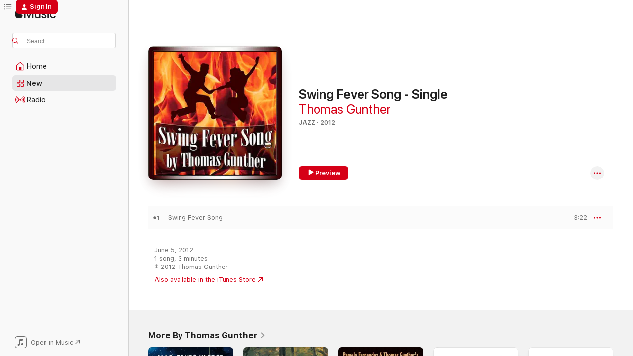

--- FILE ---
content_type: text/html
request_url: https://music.apple.com/us/album/swing-fever-song-single/534974328?
body_size: 18045
content:
<!DOCTYPE html>
<html dir="ltr" lang="en-US">
    <head>
        <!-- prettier-ignore -->
        <meta charset="utf-8">
        <!-- prettier-ignore -->
        <meta http-equiv="X-UA-Compatible" content="IE=edge">
        <!-- prettier-ignore -->
        <meta
            name="viewport"
            content="width=device-width,initial-scale=1,interactive-widget=resizes-content"
        >
        <!-- prettier-ignore -->
        <meta name="applicable-device" content="pc,mobile">
        <!-- prettier-ignore -->
        <meta name="referrer" content="strict-origin">
        <!-- prettier-ignore -->
        <link
            rel="apple-touch-icon"
            sizes="180x180"
            href="/assets/favicon/favicon-180.png"
        >
        <!-- prettier-ignore -->
        <link
            rel="icon"
            type="image/png"
            sizes="32x32"
            href="/assets/favicon/favicon-32.png"
        >
        <!-- prettier-ignore -->
        <link
            rel="icon"
            type="image/png"
            sizes="16x16"
            href="/assets/favicon/favicon-16.png"
        >
        <!-- prettier-ignore -->
        <link
            rel="mask-icon"
            href="/assets/favicon/favicon.svg"
            color="#fa233b"
        >
        <!-- prettier-ignore -->
        <link rel="manifest" href="/manifest.json">

        <title>‎Swing Fever Song - Single - Album by Thomas Gunther - Apple Music</title><!-- HEAD_svelte-1cypuwr_START --><link rel="preconnect" href="//www.apple.com/wss/fonts" crossorigin="anonymous"><link rel="stylesheet" href="//www.apple.com/wss/fonts?families=SF+Pro,v4%7CSF+Pro+Icons,v1&amp;display=swap" type="text/css" referrerpolicy="strict-origin-when-cross-origin"><!-- HEAD_svelte-1cypuwr_END --><!-- HEAD_svelte-eg3hvx_START -->    <meta name="description" content="Listen to Swing Fever Song - Single by Thomas Gunther on Apple Music. 2012. 1 Song. Duration: 3 minutes."> <meta name="keywords" content="listen, Swing Fever Song - Single, Thomas Gunther, music, singles, songs, Jazz, streaming music, apple music"> <link rel="canonical" href="https://music.apple.com/us/album/swing-fever-song-single/534974328">   <link rel="alternate" type="application/json+oembed" href="https://music.apple.com/api/oembed?url=https%3A%2F%2Fmusic.apple.com%2Fus%2Falbum%2Fswing-fever-song-single%2F534974328" title="Swing Fever Song - Single by Thomas Gunther on Apple Music">  <meta name="al:ios:app_store_id" content="1108187390"> <meta name="al:ios:app_name" content="Apple Music"> <meta name="apple:content_id" content="534974328"> <meta name="apple:title" content="Swing Fever Song - Single"> <meta name="apple:description" content="Listen to Swing Fever Song - Single by Thomas Gunther on Apple Music. 2012. 1 Song. Duration: 3 minutes.">   <meta property="og:title" content="Swing Fever Song - Single by Thomas Gunther on Apple Music"> <meta property="og:description" content="Album · 2012 · 1 Song"> <meta property="og:site_name" content="Apple Music - Web Player"> <meta property="og:url" content="https://music.apple.com/us/album/swing-fever-song-single/534974328"> <meta property="og:image" content="https://is1-ssl.mzstatic.com/image/thumb/Music/v4/77/bc/e7/77bce70b-d4db-e7fa-7a32-135bc71895a4/885767112070.jpg/1200x630wp-60.jpg"> <meta property="og:image:secure_url" content="https://is1-ssl.mzstatic.com/image/thumb/Music/v4/77/bc/e7/77bce70b-d4db-e7fa-7a32-135bc71895a4/885767112070.jpg/1200x630wp-60.jpg"> <meta property="og:image:alt" content="Swing Fever Song - Single by Thomas Gunther on Apple Music"> <meta property="og:image:width" content="1200"> <meta property="og:image:height" content="630"> <meta property="og:image:type" content="image/jpg"> <meta property="og:type" content="music.album"> <meta property="og:locale" content="en_US">  <meta property="music:song_count" content="1"> <meta property="music:song" content="https://music.apple.com/us/song/swing-fever-song/534974562"> <meta property="music:song:preview_url:secure_url" content="https://music.apple.com/us/song/swing-fever-song/534974562"> <meta property="music:song:disc" content="1"> <meta property="music:song:duration" content="PT3M22S"> <meta property="music:song:track" content="1">   <meta property="music:musician" content="https://music.apple.com/us/artist/thomas-gunther/408201029"> <meta property="music:release_date" content="2012-06-05T00:00:00.000Z">   <meta name="twitter:title" content="Swing Fever Song - Single by Thomas Gunther on Apple Music"> <meta name="twitter:description" content="Album · 2012 · 1 Song"> <meta name="twitter:site" content="@AppleMusic"> <meta name="twitter:image" content="https://is1-ssl.mzstatic.com/image/thumb/Music/v4/77/bc/e7/77bce70b-d4db-e7fa-7a32-135bc71895a4/885767112070.jpg/600x600bf-60.jpg"> <meta name="twitter:image:alt" content="Swing Fever Song - Single by Thomas Gunther on Apple Music"> <meta name="twitter:card" content="summary">       <!-- HTML_TAG_START -->
                <script id=schema:music-album type="application/ld+json">
                    {"@context":"http://schema.org","@type":"MusicAlbum","name":"Swing Fever Song - Single","description":"Listen to Swing Fever Song - Single by Thomas Gunther on Apple Music. 2012. 1 Song. Duration: 3 minutes.","citation":[],"tracks":[{"@type":"MusicRecording","name":"Swing Fever Song","duration":"PT3M22S","url":"https://music.apple.com/us/song/swing-fever-song/534974562","offers":{"@type":"Offer","category":"free","price":0},"audio":{"@type":"AudioObject","potentialAction":{"@type":"ListenAction","expectsAcceptanceOf":{"@type":"Offer","category":"free"},"target":{"@type":"EntryPoint","actionPlatform":"https://music.apple.com/us/song/swing-fever-song/534974562"}},"name":"Swing Fever Song","contentUrl":"https://audio-ssl.itunes.apple.com/itunes-assets/Music/84/b3/de/mzi.fgtzlnuo.aac.ep.m4a","duration":"PT3M22S","uploadDate":"2012-06-05","thumbnailUrl":"https://is1-ssl.mzstatic.com/image/thumb/Music/v4/77/bc/e7/77bce70b-d4db-e7fa-7a32-135bc71895a4/885767112070.jpg/1200x630bb.jpg"}}],"workExample":[{"@type":"MusicAlbum","image":"https://is1-ssl.mzstatic.com/image/thumb/Music128/v4/6b/28/ad/6b28ad23-fa00-d58d-3c94-782f1af9ecfc/888295809955.jpg/1200x630bb.jpg","url":"https://music.apple.com/us/album/all-jahre-wieder/1441672738","name":"All Jahre Wieder"},{"@type":"MusicAlbum","image":"https://is1-ssl.mzstatic.com/image/thumb/Music123/v4/0b/e0/47/0be047d6-294e-ac59-c054-afcb50610321/4012476569147.jpg/1200x630bb.jpg","url":"https://music.apple.com/us/album/reger-violin-sonatas/1504094497","name":"Reger: Violin Sonatas"},{"@type":"MusicAlbum","image":"https://is1-ssl.mzstatic.com/image/thumb/Music114/v4/cd/19/39/cd193953-2af8-5817-20e6-95810f408bae/190394680398.jpg/1200x630bb.jpg","url":"https://music.apple.com/us/album/pamela-fernandez-thomas-gunthers-spicy-jazz-adventure/1145556318","name":"Pamela Fernandez & Thomas Gunther's Spicy Jazz Adventure"},{"@type":"MusicAlbum","image":"https://is1-ssl.mzstatic.com/image/thumb/Music221/v4/51/50/b9/5150b919-e19b-4462-a3ee-10fdcedb8049/cover_4068992481685.jpg/1200x630bb.jpg","url":"https://music.apple.com/us/album/johann-sebastian-bach-klavierwerke-vol-3-das-wohltemperierte/1834653247","name":"Johann Sebastian Bach: Klavierwerke Vol. 3 - Das Wohltemperierte Clavier Band II Bwv 870-893 (24 Präludien und Fugen)"},{"@type":"MusicAlbum","image":"https://is1-ssl.mzstatic.com/image/thumb/Music221/v4/79/76/5f/79765fdf-66e4-4517-eaad-591a81b82e45/cover_4068992485492.jpg/1200x630bb.jpg","url":"https://music.apple.com/us/album/franz-schubert-edition-klaviersonaten-vol-2-sonaten/1836349104","name":"Franz Schubert Edition: Klaviersonaten Vol. 2 - Sonaten in a-Moll D 537 und G-Dur D 894"},{"@type":"MusicAlbum","image":"https://is1-ssl.mzstatic.com/image/thumb/Music221/v4/9a/29/77/9a297754-4370-c472-f129-e7ec142f6705/cover_4068992485577.jpg/1200x630bb.jpg","url":"https://music.apple.com/us/album/franz-schubert-edition-klaviersonaten-vol-3-sonaten/1834888392","name":"Franz Schubert Edition: Klaviersonaten Vol. 3 - Sonaten in E-Dur D 157, fis-Moll D 571 und A-Dur D 664"},{"@type":"MusicAlbum","image":"https://is1-ssl.mzstatic.com/image/thumb/Music/19/5c/28/mzi.htislipr.jpg/1200x630bb.jpg","url":"https://music.apple.com/us/album/the-windy-city/500080785","name":"The Windy City"},{"@type":"MusicAlbum","image":"https://is1-ssl.mzstatic.com/image/thumb/Music/99/cf/da/mzi.mapxptro.jpg/1200x630bb.jpg","url":"https://music.apple.com/us/album/thommy-gunthers-taste-of-chicago-live/503729104","name":"Thommy Gunther's Taste of Chicago (Live)"},{"@type":"MusicAlbum","image":"https://is1-ssl.mzstatic.com/image/thumb/Music221/v4/5f/e7/ae/5fe7ae51-dacd-03ec-bbbb-eb62b3e7a5c4/cover_4068992477077.jpg/1200x630bb.jpg","url":"https://music.apple.com/us/album/johann-sebastian-bach-klavierwerke-vol-1-das-wohltemperierte/1834654106","name":"Johann Sebastian Bach: Klavierwerke Vol. 1 - Das Wohltemperierte Clavier Band I Bwv 846-869 (24 Präludien und Fugen)"},{"@type":"MusicAlbum","image":"https://is1-ssl.mzstatic.com/image/thumb/Music211/v4/4d/36/62/4d366217-8053-38fe-bfb7-782ca2634c80/cover_4068992489131.jpg/1200x630bb.jpg","url":"https://music.apple.com/us/album/klavierwerke-um-den-russischen-futurismus-vol-2/1838402663","name":"Klavierwerke um den Russischen Futurismus (Vol. 2)"},{"@type":"MusicAlbum","image":"https://is1-ssl.mzstatic.com/image/thumb/Music211/v4/ec/29/d5/ec29d557-e1b4-c539-3ce9-45c05e36a802/cover_4099885254567.jpg/1200x630bb.jpg","url":"https://music.apple.com/us/album/franz-schubert-edition-klaviersonaten-vol-1-sonaten/1832711220","name":"Franz Schubert Edition: Klaviersonaten Vol. 1: Sonaten in a-Moll D 845 und A-Dur D 959"},{"@type":"MusicAlbum","image":"https://is1-ssl.mzstatic.com/image/thumb/Music221/v4/0d/bc/f9/0dbcf966-d85f-3eb2-f034-d1a0b19ed21a/cover_4068992489346.jpg/1200x630bb.jpg","url":"https://music.apple.com/us/album/klavierwerke-um-den-russischen-futurismus-vol-4/1838444892","name":"Klavierwerke um den Russischen Futurismus (Vol. 4)"},{"@type":"MusicAlbum","image":"https://is1-ssl.mzstatic.com/image/thumb/Music211/v4/ed/5a/2d/ed5a2d8a-da17-1969-9ed1-27d8755a4e5a/cover_4068992489070.jpg/1200x630bb.jpg","url":"https://music.apple.com/us/album/klavierwerke-um-den-russischen-futurismus-vol-1/1838397730","name":"Klavierwerke um den Russischen Futurismus (Vol. 1)"},{"@type":"MusicAlbum","image":"https://is1-ssl.mzstatic.com/image/thumb/Music221/v4/7e/c9/5f/7ec95ffc-5fda-128d-1599-0fc5d06c5f03/cover_4068992477121.jpg/1200x630bb.jpg","url":"https://music.apple.com/us/album/johann-sebastian-bach-klavierwerke-vol-2-clavier%C3%BCbung/1834205765","name":"Johann Sebastian Bach: Klavierwerke Vol. 2 - Clavierübung II & III"},{"@type":"MusicAlbum","image":"https://is1-ssl.mzstatic.com/image/thumb/Music211/v4/ed/86/40/ed86401b-cd00-b089-df9a-c42fd32debca/cover_4068992489407.jpg/1200x630bb.jpg","url":"https://music.apple.com/us/album/erich-itor-kahn-klavierwerke/1836385471","name":"Erich Itor Kahn: Klavierwerke"},{"@type":"MusicRecording","name":"Swing Fever Song","duration":"PT3M22S","url":"https://music.apple.com/us/song/swing-fever-song/534974562","offers":{"@type":"Offer","category":"free","price":0},"audio":{"@type":"AudioObject","potentialAction":{"@type":"ListenAction","expectsAcceptanceOf":{"@type":"Offer","category":"free"},"target":{"@type":"EntryPoint","actionPlatform":"https://music.apple.com/us/song/swing-fever-song/534974562"}},"name":"Swing Fever Song","contentUrl":"https://audio-ssl.itunes.apple.com/itunes-assets/Music/84/b3/de/mzi.fgtzlnuo.aac.ep.m4a","duration":"PT3M22S","uploadDate":"2012-06-05","thumbnailUrl":"https://is1-ssl.mzstatic.com/image/thumb/Music/v4/77/bc/e7/77bce70b-d4db-e7fa-7a32-135bc71895a4/885767112070.jpg/1200x630bb.jpg"}}],"url":"https://music.apple.com/us/album/swing-fever-song-single/534974328","image":"https://is1-ssl.mzstatic.com/image/thumb/Music/v4/77/bc/e7/77bce70b-d4db-e7fa-7a32-135bc71895a4/885767112070.jpg/1200x630bb.jpg","potentialAction":{"@type":"ListenAction","expectsAcceptanceOf":{"@type":"Offer","category":"free"},"target":{"@type":"EntryPoint","actionPlatform":"https://music.apple.com/us/album/swing-fever-song-single/534974328"}},"genre":["Jazz","Music"],"datePublished":"2012-06-05","byArtist":[{"@type":"MusicGroup","url":"https://music.apple.com/us/artist/thomas-gunther/408201029","name":"Thomas Gunther"}]}
                </script>
                <!-- HTML_TAG_END -->    <!-- HEAD_svelte-eg3hvx_END -->
      <script type="module" crossorigin src="/assets/index~90a29058ba.js"></script>
      <link rel="stylesheet" href="/assets/index~fbf29d0525.css">
      <script type="module">import.meta.url;import("_").catch(()=>1);async function* g(){};window.__vite_is_modern_browser=true;</script>
      <script type="module">!function(){if(window.__vite_is_modern_browser)return;console.warn("vite: loading legacy chunks, syntax error above and the same error below should be ignored");var e=document.getElementById("vite-legacy-polyfill"),n=document.createElement("script");n.src=e.src,n.onload=function(){System.import(document.getElementById('vite-legacy-entry').getAttribute('data-src'))},document.body.appendChild(n)}();</script>
    </head>
    <body>
        
        <script
            async
            src="/includes/js-cdn/musickit/v3/amp/musickit.js"
        ></script>
        <script
            type="module"
            async
            src="/includes/js-cdn/musickit/v3/components/musickit-components/musickit-components.esm.js"
        ></script>
        <script
            nomodule
            async
            src="/includes/js-cdn/musickit/v3/components/musickit-components/musickit-components.js"
        ></script>
        <svg style="display: none" xmlns="http://www.w3.org/2000/svg">
            <symbol id="play-circle-fill" viewBox="0 0 60 60">
                <path
                    class="icon-circle-fill__circle"
                    fill="var(--iconCircleFillBG, transparent)"
                    d="M30 60c16.411 0 30-13.617 30-30C60 13.588 46.382 0 29.971 0 13.588 0 .001 13.588.001 30c0 16.383 13.617 30 30 30Z"
                />
                <path
                    fill="var(--iconFillArrow, var(--keyColor, black))"
                    d="M24.411 41.853c-1.41.853-3.028.177-3.028-1.294V19.47c0-1.44 1.735-2.058 3.028-1.294l17.265 10.235a1.89 1.89 0 0 1 0 3.265L24.411 41.853Z"
                />
            </symbol>
        </svg>
        <div class="body-container">
              <div class="app-container svelte-t3vj1e" data-testid="app-container">   <div class="header svelte-rjjbqs" data-testid="header"><nav data-testid="navigation" class="navigation svelte-13li0vp"><div class="navigation__header svelte-13li0vp"><div data-testid="logo" class="logo svelte-1o7dz8w"> <a aria-label="Apple Music" role="img" href="https://music.apple.com/us/home" class="svelte-1o7dz8w"><svg height="20" viewBox="0 0 83 20" width="83" xmlns="http://www.w3.org/2000/svg" class="logo" aria-hidden="true"><path d="M34.752 19.746V6.243h-.088l-5.433 13.503h-2.074L21.711 6.243h-.087v13.503h-2.548V1.399h3.235l5.833 14.621h.1l5.82-14.62h3.248v18.347h-2.56zm16.649 0h-2.586v-2.263h-.062c-.725 1.602-2.061 2.504-4.072 2.504-2.86 0-4.61-1.894-4.61-4.958V6.37h2.698v8.125c0 2.034.95 3.127 2.81 3.127 1.95 0 3.124-1.373 3.124-3.458V6.37H51.4v13.376zm7.394-13.618c3.06 0 5.046 1.73 5.134 4.196h-2.536c-.15-1.296-1.087-2.11-2.598-2.11-1.462 0-2.436.724-2.436 1.793 0 .839.6 1.41 2.023 1.741l2.136.496c2.686.636 3.71 1.704 3.71 3.636 0 2.442-2.236 4.12-5.333 4.12-3.285 0-5.26-1.64-5.509-4.183h2.673c.25 1.398 1.187 2.085 2.836 2.085 1.623 0 2.623-.687 2.623-1.78 0-.865-.487-1.373-1.924-1.704l-2.136-.508c-2.498-.585-3.735-1.806-3.735-3.75 0-2.391 2.049-4.032 5.072-4.032zM66.1 2.836c0-.878.7-1.577 1.561-1.577.862 0 1.55.7 1.55 1.577 0 .864-.688 1.576-1.55 1.576a1.573 1.573 0 0 1-1.56-1.576zm.212 3.534h2.698v13.376h-2.698zm14.089 4.603c-.275-1.424-1.324-2.556-3.085-2.556-2.086 0-3.46 1.767-3.46 4.64 0 2.938 1.386 4.642 3.485 4.642 1.66 0 2.748-.928 3.06-2.48H83C82.713 18.067 80.477 20 77.317 20c-3.76 0-6.208-2.62-6.208-6.942 0-4.247 2.448-6.93 6.183-6.93 3.385 0 5.446 2.213 5.683 4.845h-2.573zM10.824 3.189c-.698.834-1.805 1.496-2.913 1.398-.145-1.128.41-2.33 1.036-3.065C9.644.662 10.848.05 11.835 0c.121 1.178-.336 2.33-1.01 3.19zm.999 1.619c.624.049 2.425.244 3.578 1.98-.096.074-2.137 1.272-2.113 3.79.024 3.01 2.593 4.012 2.617 4.037-.024.074-.407 1.419-1.344 2.812-.817 1.224-1.657 2.422-3.002 2.447-1.297.024-1.73-.783-3.218-.783-1.489 0-1.97.758-3.194.807-1.297.048-2.28-1.297-3.097-2.52C.368 14.908-.904 10.408.825 7.375c.84-1.516 2.377-2.47 4.034-2.495 1.273-.023 2.45.857 3.218.857.769 0 2.137-1.027 3.746-.93z"></path></svg></a>   </div> <div class="search-input-wrapper svelte-nrtdem" data-testid="search-input"><div data-testid="amp-search-input" aria-controls="search-suggestions" aria-expanded="false" aria-haspopup="listbox" aria-owns="search-suggestions" class="search-input-container svelte-rg26q6" tabindex="-1" role=""><div class="flex-container svelte-rg26q6"><form id="search-input-form" class="svelte-rg26q6"><svg height="16" width="16" viewBox="0 0 16 16" class="search-svg" aria-hidden="true"><path d="M11.87 10.835c.018.015.035.03.051.047l3.864 3.863a.735.735 0 1 1-1.04 1.04l-3.863-3.864a.744.744 0 0 1-.047-.051 6.667 6.667 0 1 1 1.035-1.035zM6.667 12a5.333 5.333 0 1 0 0-10.667 5.333 5.333 0 0 0 0 10.667z"></path></svg> <input aria-autocomplete="list" aria-multiline="false" aria-controls="search-suggestions" placeholder="Search" spellcheck="false" autocomplete="off" autocorrect="off" autocapitalize="off" type="text" inputmode="search" class="search-input__text-field svelte-rg26q6" data-testid="search-input__text-field"></form> </div> <div data-testid="search-scope-bar"></div>   </div> </div></div> <div data-testid="navigation-content" class="navigation__content svelte-13li0vp" id="navigation" aria-hidden="false"><div class="navigation__scrollable-container svelte-13li0vp"><div data-testid="navigation-items-primary" class="navigation-items navigation-items--primary svelte-ng61m8"> <ul class="navigation-items__list svelte-ng61m8">  <li class="navigation-item navigation-item__home svelte-1a5yt87" aria-selected="false" data-testid="navigation-item"> <a href="https://music.apple.com/us/home" class="navigation-item__link svelte-1a5yt87" role="button" data-testid="home" aria-pressed="false"><div class="navigation-item__content svelte-zhx7t9"> <span class="navigation-item__icon svelte-zhx7t9"> <svg width="24" height="24" viewBox="0 0 24 24" xmlns="http://www.w3.org/2000/svg" aria-hidden="true"><path d="M5.93 20.16a1.94 1.94 0 0 1-1.43-.502c-.334-.335-.502-.794-.502-1.393v-7.142c0-.362.062-.688.177-.953.123-.264.326-.529.6-.75l6.145-5.157c.176-.141.344-.247.52-.318.176-.07.362-.105.564-.105.194 0 .388.035.565.105.176.07.352.177.52.318l6.146 5.158c.273.23.467.476.59.75.124.264.177.59.177.96v7.134c0 .59-.159 1.058-.503 1.393-.335.335-.811.503-1.428.503H5.929Zm12.14-1.172c.221 0 .406-.07.547-.212a.688.688 0 0 0 .22-.511v-7.142c0-.177-.026-.344-.087-.459a.97.97 0 0 0-.265-.353l-6.154-5.149a.756.756 0 0 0-.177-.115.37.37 0 0 0-.15-.035.37.37 0 0 0-.158.035l-.177.115-6.145 5.15a.982.982 0 0 0-.274.352 1.13 1.13 0 0 0-.088.468v7.133c0 .203.08.379.23.511a.744.744 0 0 0 .546.212h12.133Zm-8.323-4.7c0-.176.062-.326.177-.432a.6.6 0 0 1 .423-.159h3.315c.176 0 .326.053.432.16s.159.255.159.431v4.973H9.756v-4.973Z"></path></svg> </span> <span class="navigation-item__label svelte-zhx7t9"> Home </span> </div></a>  </li>  <li class="navigation-item navigation-item__new svelte-1a5yt87" aria-selected="false" data-testid="navigation-item"> <a href="https://music.apple.com/us/new" class="navigation-item__link svelte-1a5yt87" role="button" data-testid="new" aria-pressed="false"><div class="navigation-item__content svelte-zhx7t9"> <span class="navigation-item__icon svelte-zhx7t9"> <svg height="24" viewBox="0 0 24 24" width="24" aria-hidden="true"><path d="M9.92 11.354c.966 0 1.453-.487 1.453-1.49v-3.4c0-1.004-.487-1.483-1.453-1.483H6.452C5.487 4.981 5 5.46 5 6.464v3.4c0 1.003.487 1.49 1.452 1.49zm7.628 0c.965 0 1.452-.487 1.452-1.49v-3.4c0-1.004-.487-1.483-1.452-1.483h-3.46c-.974 0-1.46.479-1.46 1.483v3.4c0 1.003.486 1.49 1.46 1.49zm-7.65-1.073h-3.43c-.266 0-.396-.137-.396-.418v-3.4c0-.273.13-.41.396-.41h3.43c.265 0 .402.137.402.41v3.4c0 .281-.137.418-.403.418zm7.634 0h-3.43c-.273 0-.402-.137-.402-.418v-3.4c0-.273.129-.41.403-.41h3.43c.265 0 .395.137.395.41v3.4c0 .281-.13.418-.396.418zm-7.612 8.7c.966 0 1.453-.48 1.453-1.483v-3.407c0-.996-.487-1.483-1.453-1.483H6.452c-.965 0-1.452.487-1.452 1.483v3.407c0 1.004.487 1.483 1.452 1.483zm7.628 0c.965 0 1.452-.48 1.452-1.483v-3.407c0-.996-.487-1.483-1.452-1.483h-3.46c-.974 0-1.46.487-1.46 1.483v3.407c0 1.004.486 1.483 1.46 1.483zm-7.65-1.072h-3.43c-.266 0-.396-.137-.396-.41v-3.4c0-.282.13-.418.396-.418h3.43c.265 0 .402.136.402.418v3.4c0 .273-.137.41-.403.41zm7.634 0h-3.43c-.273 0-.402-.137-.402-.41v-3.4c0-.282.129-.418.403-.418h3.43c.265 0 .395.136.395.418v3.4c0 .273-.13.41-.396.41z" fill-opacity=".95"></path></svg> </span> <span class="navigation-item__label svelte-zhx7t9"> New </span> </div></a>  </li>  <li class="navigation-item navigation-item__radio svelte-1a5yt87" aria-selected="false" data-testid="navigation-item"> <a href="https://music.apple.com/us/radio" class="navigation-item__link svelte-1a5yt87" role="button" data-testid="radio" aria-pressed="false"><div class="navigation-item__content svelte-zhx7t9"> <span class="navigation-item__icon svelte-zhx7t9"> <svg width="24" height="24" viewBox="0 0 24 24" xmlns="http://www.w3.org/2000/svg" aria-hidden="true"><path d="M19.359 18.57C21.033 16.818 22 14.461 22 11.89s-.967-4.93-2.641-6.68c-.276-.292-.653-.26-.868-.023-.222.246-.176.591.085.868 1.466 1.535 2.272 3.593 2.272 5.835 0 2.241-.806 4.3-2.272 5.835-.261.268-.307.621-.085.86.215.245.592.276.868-.016zm-13.85.014c.222-.238.176-.59-.085-.86-1.474-1.535-2.272-3.593-2.272-5.834 0-2.242.798-4.3 2.272-5.835.261-.277.307-.622.085-.868-.215-.238-.592-.269-.868.023C2.967 6.96 2 9.318 2 11.89s.967 4.929 2.641 6.68c.276.29.653.26.868.014zm1.957-1.873c.223-.253.162-.583-.1-.867-.951-1.068-1.473-2.45-1.473-3.954 0-1.505.522-2.887 1.474-3.954.26-.284.322-.614.1-.876-.23-.26-.622-.26-.891.039-1.175 1.274-1.827 2.963-1.827 4.79 0 1.82.652 3.517 1.827 4.784.269.3.66.307.89.038zm9.958-.038c1.175-1.267 1.827-2.964 1.827-4.783 0-1.828-.652-3.517-1.827-4.791-.269-.3-.66-.3-.89-.039-.23.262-.162.592.092.876.96 1.067 1.481 2.449 1.481 3.954 0 1.504-.522 2.886-1.481 3.954-.254.284-.323.614-.092.867.23.269.621.261.89-.038zm-8.061-1.966c.23-.26.13-.568-.092-.883-.415-.522-.63-1.197-.63-1.934 0-.737.215-1.413.63-1.943.222-.307.322-.614.092-.875s-.653-.261-.906.054a4.385 4.385 0 0 0-.968 2.764 4.38 4.38 0 0 0 .968 2.756c.253.322.675.322.906.061zm6.18-.061a4.38 4.38 0 0 0 .968-2.756 4.385 4.385 0 0 0-.968-2.764c-.253-.315-.675-.315-.906-.054-.23.261-.138.568.092.875.415.53.63 1.206.63 1.943 0 .737-.215 1.412-.63 1.934-.23.315-.322.622-.092.883s.653.261.906-.061zm-3.547-.967c.96 0 1.789-.814 1.789-1.797s-.83-1.789-1.789-1.789c-.96 0-1.781.806-1.781 1.789 0 .983.821 1.797 1.781 1.797z"></path></svg> </span> <span class="navigation-item__label svelte-zhx7t9"> Radio </span> </div></a>  </li>  <li class="navigation-item navigation-item__search svelte-1a5yt87" aria-selected="false" data-testid="navigation-item"> <a href="https://music.apple.com/us/search" class="navigation-item__link svelte-1a5yt87" role="button" data-testid="search" aria-pressed="false"><div class="navigation-item__content svelte-zhx7t9"> <span class="navigation-item__icon svelte-zhx7t9"> <svg height="24" viewBox="0 0 24 24" width="24" aria-hidden="true"><path d="M17.979 18.553c.476 0 .813-.366.813-.835a.807.807 0 0 0-.235-.586l-3.45-3.457a5.61 5.61 0 0 0 1.158-3.413c0-3.098-2.535-5.633-5.633-5.633C7.542 4.63 5 7.156 5 10.262c0 3.098 2.534 5.632 5.632 5.632a5.614 5.614 0 0 0 3.274-1.055l3.472 3.472a.835.835 0 0 0 .6.242zm-7.347-3.875c-2.417 0-4.416-2-4.416-4.416 0-2.417 2-4.417 4.416-4.417 2.417 0 4.417 2 4.417 4.417s-2 4.416-4.417 4.416z" fill-opacity=".95"></path></svg> </span> <span class="navigation-item__label svelte-zhx7t9"> Search </span> </div></a>  </li></ul> </div>   </div> <div class="navigation__native-cta"><div slot="native-cta"><div data-testid="native-cta" class="native-cta svelte-1t4vswz  native-cta--authenticated"><button class="native-cta__button svelte-1t4vswz" data-testid="native-cta-button"><span class="native-cta__app-icon svelte-1t4vswz"><svg width="24" height="24" xmlns="http://www.w3.org/2000/svg" xml:space="preserve" style="fill-rule:evenodd;clip-rule:evenodd;stroke-linejoin:round;stroke-miterlimit:2" viewBox="0 0 24 24" slot="app-icon" aria-hidden="true"><path d="M22.567 1.496C21.448.393 19.956.045 17.293.045H6.566c-2.508 0-4.028.376-5.12 1.465C.344 2.601 0 4.09 0 6.611v10.727c0 2.695.33 4.18 1.432 5.257 1.106 1.103 2.595 1.45 5.275 1.45h10.586c2.663 0 4.169-.347 5.274-1.45C23.656 21.504 24 20.033 24 17.338V6.752c0-2.694-.344-4.179-1.433-5.256Zm.411 4.9v11.299c0 1.898-.338 3.286-1.188 4.137-.851.864-2.256 1.191-4.141 1.191H6.35c-1.884 0-3.303-.341-4.154-1.191-.85-.851-1.174-2.239-1.174-4.137V6.54c0-2.014.324-3.445 1.16-4.295.851-.864 2.312-1.177 4.313-1.177h11.154c1.885 0 3.29.341 4.141 1.191.864.85 1.188 2.239 1.188 4.137Z" style="fill-rule:nonzero"></path><path d="M7.413 19.255c.987 0 2.48-.728 2.48-2.672v-6.385c0-.35.063-.428.378-.494l5.298-1.095c.351-.067.534.025.534.333l.035 4.286c0 .337-.182.586-.53.652l-1.014.228c-1.361.3-2.007.923-2.007 1.937 0 1.017.79 1.748 1.926 1.748.986 0 2.444-.679 2.444-2.64V5.654c0-.636-.279-.821-1.016-.66L9.646 6.298c-.448.091-.674.329-.674.699l.035 7.697c0 .336-.148.546-.446.613l-1.067.21c-1.329.266-1.986.93-1.986 1.993 0 1.017.786 1.745 1.905 1.745Z" style="fill-rule:nonzero"></path></svg></span> <span class="native-cta__label svelte-1t4vswz">Open in Music</span> <span class="native-cta__arrow svelte-1t4vswz"><svg height="16" width="16" viewBox="0 0 16 16" class="native-cta-action" aria-hidden="true"><path d="M1.559 16 13.795 3.764v8.962H16V0H3.274v2.205h8.962L0 14.441 1.559 16z"></path></svg></span></button> </div>  </div></div></div> </nav> </div>  <div class="player-bar player-bar__floating-player svelte-1rr9v04" data-testid="player-bar" aria-label="Music controls" aria-hidden="false">   </div>   <div id="scrollable-page" class="scrollable-page svelte-mt0bfj" data-main-content data-testid="main-section" aria-hidden="false"><main data-testid="main" class="svelte-bzjlhs"><div class="content-container svelte-bzjlhs" data-testid="content-container"><div class="search-input-wrapper svelte-nrtdem" data-testid="search-input"><div data-testid="amp-search-input" aria-controls="search-suggestions" aria-expanded="false" aria-haspopup="listbox" aria-owns="search-suggestions" class="search-input-container svelte-rg26q6" tabindex="-1" role=""><div class="flex-container svelte-rg26q6"><form id="search-input-form" class="svelte-rg26q6"><svg height="16" width="16" viewBox="0 0 16 16" class="search-svg" aria-hidden="true"><path d="M11.87 10.835c.018.015.035.03.051.047l3.864 3.863a.735.735 0 1 1-1.04 1.04l-3.863-3.864a.744.744 0 0 1-.047-.051 6.667 6.667 0 1 1 1.035-1.035zM6.667 12a5.333 5.333 0 1 0 0-10.667 5.333 5.333 0 0 0 0 10.667z"></path></svg> <input value="" aria-autocomplete="list" aria-multiline="false" aria-controls="search-suggestions" placeholder="Search" spellcheck="false" autocomplete="off" autocorrect="off" autocapitalize="off" type="text" inputmode="search" class="search-input__text-field svelte-rg26q6" data-testid="search-input__text-field"></form> </div> <div data-testid="search-scope-bar"> </div>   </div> </div>      <div class="section svelte-wa5vzl" data-testid="section-container" aria-label="Featured"> <div class="section-content svelte-wa5vzl" data-testid="section-content">  <div class="container-detail-header svelte-rknnd2 container-detail-header--no-description" data-testid="container-detail-header"><div slot="artwork"><div class="artwork__radiosity svelte-1agpw2h"> <div data-testid="artwork-component" class="artwork-component artwork-component--aspect-ratio artwork-component--orientation-square svelte-g1i36u        artwork-component--has-borders" style="
            --artwork-bg-color: #da772b;
            --aspect-ratio: 1;
            --placeholder-bg-color: #da772b;
       ">   <picture class="svelte-g1i36u"><source sizes=" (max-width:1319px) 296px,(min-width:1320px) and (max-width:1679px) 316px,316px" srcset="https://is1-ssl.mzstatic.com/image/thumb/Music/v4/77/bc/e7/77bce70b-d4db-e7fa-7a32-135bc71895a4/885767112070.jpg/296x296bb.webp 296w,https://is1-ssl.mzstatic.com/image/thumb/Music/v4/77/bc/e7/77bce70b-d4db-e7fa-7a32-135bc71895a4/885767112070.jpg/316x316bb.webp 316w,https://is1-ssl.mzstatic.com/image/thumb/Music/v4/77/bc/e7/77bce70b-d4db-e7fa-7a32-135bc71895a4/885767112070.jpg/592x592bb.webp 592w,https://is1-ssl.mzstatic.com/image/thumb/Music/v4/77/bc/e7/77bce70b-d4db-e7fa-7a32-135bc71895a4/885767112070.jpg/600x600bb.webp 600w" type="image/webp"> <source sizes=" (max-width:1319px) 296px,(min-width:1320px) and (max-width:1679px) 316px,316px" srcset="https://is1-ssl.mzstatic.com/image/thumb/Music/v4/77/bc/e7/77bce70b-d4db-e7fa-7a32-135bc71895a4/885767112070.jpg/296x296bb-60.jpg 296w,https://is1-ssl.mzstatic.com/image/thumb/Music/v4/77/bc/e7/77bce70b-d4db-e7fa-7a32-135bc71895a4/885767112070.jpg/316x316bb-60.jpg 316w,https://is1-ssl.mzstatic.com/image/thumb/Music/v4/77/bc/e7/77bce70b-d4db-e7fa-7a32-135bc71895a4/885767112070.jpg/592x592bb-60.jpg 592w,https://is1-ssl.mzstatic.com/image/thumb/Music/v4/77/bc/e7/77bce70b-d4db-e7fa-7a32-135bc71895a4/885767112070.jpg/600x600bb-60.jpg 600w" type="image/jpeg"> <img alt="" class="artwork-component__contents artwork-component__image svelte-g1i36u" loading="lazy" src="/assets/artwork/1x1.gif" role="presentation" decoding="async" width="316" height="316" fetchpriority="auto" style="opacity: 1;"></picture> </div></div> <div data-testid="artwork-component" class="artwork-component artwork-component--aspect-ratio artwork-component--orientation-square svelte-g1i36u        artwork-component--has-borders" style="
            --artwork-bg-color: #da772b;
            --aspect-ratio: 1;
            --placeholder-bg-color: #da772b;
       ">   <picture class="svelte-g1i36u"><source sizes=" (max-width:1319px) 296px,(min-width:1320px) and (max-width:1679px) 316px,316px" srcset="https://is1-ssl.mzstatic.com/image/thumb/Music/v4/77/bc/e7/77bce70b-d4db-e7fa-7a32-135bc71895a4/885767112070.jpg/296x296bb.webp 296w,https://is1-ssl.mzstatic.com/image/thumb/Music/v4/77/bc/e7/77bce70b-d4db-e7fa-7a32-135bc71895a4/885767112070.jpg/316x316bb.webp 316w,https://is1-ssl.mzstatic.com/image/thumb/Music/v4/77/bc/e7/77bce70b-d4db-e7fa-7a32-135bc71895a4/885767112070.jpg/592x592bb.webp 592w,https://is1-ssl.mzstatic.com/image/thumb/Music/v4/77/bc/e7/77bce70b-d4db-e7fa-7a32-135bc71895a4/885767112070.jpg/600x600bb.webp 600w" type="image/webp"> <source sizes=" (max-width:1319px) 296px,(min-width:1320px) and (max-width:1679px) 316px,316px" srcset="https://is1-ssl.mzstatic.com/image/thumb/Music/v4/77/bc/e7/77bce70b-d4db-e7fa-7a32-135bc71895a4/885767112070.jpg/296x296bb-60.jpg 296w,https://is1-ssl.mzstatic.com/image/thumb/Music/v4/77/bc/e7/77bce70b-d4db-e7fa-7a32-135bc71895a4/885767112070.jpg/316x316bb-60.jpg 316w,https://is1-ssl.mzstatic.com/image/thumb/Music/v4/77/bc/e7/77bce70b-d4db-e7fa-7a32-135bc71895a4/885767112070.jpg/592x592bb-60.jpg 592w,https://is1-ssl.mzstatic.com/image/thumb/Music/v4/77/bc/e7/77bce70b-d4db-e7fa-7a32-135bc71895a4/885767112070.jpg/600x600bb-60.jpg 600w" type="image/jpeg"> <img alt="Swing Fever Song - Single" class="artwork-component__contents artwork-component__image svelte-g1i36u" loading="lazy" src="/assets/artwork/1x1.gif" role="presentation" decoding="async" width="316" height="316" fetchpriority="auto" style="opacity: 1;"></picture> </div></div> <div class="headings svelte-rknnd2"> <h1 class="headings__title svelte-rknnd2" data-testid="non-editable-product-title"><span dir="auto">Swing Fever Song - Single</span> <span class="headings__badges svelte-rknnd2">   </span></h1> <div class="headings__subtitles svelte-rknnd2" data-testid="product-subtitles"> <a data-testid="click-action" class="click-action svelte-c0t0j2" href="https://music.apple.com/us/artist/thomas-gunther/408201029">Thomas Gunther</a> </div> <div class="headings__tertiary-titles"> </div> <div class="headings__metadata-bottom svelte-rknnd2">JAZZ · 2012 </div></div>  <div class="primary-actions svelte-rknnd2"><div class="primary-actions__button primary-actions__button--play svelte-rknnd2"><div data-testid="button-action" class="button svelte-rka6wn primary"><button data-testid="click-action" class="click-action svelte-c0t0j2" aria-label="" ><span class="icon svelte-rka6wn" data-testid="play-icon"><svg height="16" viewBox="0 0 16 16" width="16"><path d="m4.4 15.14 10.386-6.096c.842-.459.794-1.64 0-2.097L4.401.85c-.87-.53-2-.12-2 .82v12.625c0 .966 1.06 1.4 2 .844z"></path></svg></span>  Preview</button> </div> </div> <div class="primary-actions__button primary-actions__button--shuffle svelte-rknnd2"> </div></div> <div class="secondary-actions svelte-rknnd2"><div class="secondary-actions svelte-1agpw2h" slot="secondary-actions">  <div class="cloud-buttons svelte-u0auos" data-testid="cloud-buttons">  <amp-contextual-menu-button config="[object Object]" class="svelte-dj0bcp"> <span aria-label="MORE" class="more-button svelte-dj0bcp more-button--platter" data-testid="more-button" slot="trigger-content"><svg width="28" height="28" viewBox="0 0 28 28" class="glyph" xmlns="http://www.w3.org/2000/svg"><circle fill="var(--iconCircleFill, transparent)" cx="14" cy="14" r="14"></circle><path fill="var(--iconEllipsisFill, white)" d="M10.105 14c0-.87-.687-1.55-1.564-1.55-.862 0-1.557.695-1.557 1.55 0 .848.695 1.55 1.557 1.55.855 0 1.564-.702 1.564-1.55zm5.437 0c0-.87-.68-1.55-1.542-1.55A1.55 1.55 0 0012.45 14c0 .848.695 1.55 1.55 1.55.848 0 1.542-.702 1.542-1.55zm5.474 0c0-.87-.687-1.55-1.557-1.55-.87 0-1.564.695-1.564 1.55 0 .848.694 1.55 1.564 1.55.848 0 1.557-.702 1.557-1.55z"></path></svg></span> </amp-contextual-menu-button></div></div></div></div> </div>   </div><div class="section svelte-wa5vzl" data-testid="section-container"> <div class="section-content svelte-wa5vzl" data-testid="section-content">  <div class="placeholder-table svelte-wa5vzl"> <div><div class="placeholder-row svelte-wa5vzl placeholder-row--even placeholder-row--album"></div></div></div> </div>   </div><div class="section svelte-wa5vzl" data-testid="section-container"> <div class="section-content svelte-wa5vzl" data-testid="section-content"> <div class="tracklist-footer svelte-1tm9k9g tracklist-footer--album" data-testid="tracklist-footer"><div class="footer-body svelte-1tm9k9g"><p class="description svelte-1tm9k9g" data-testid="tracklist-footer-description">June 5, 2012
1 song, 3 minutes
℗ 2012 Thomas Gunther</p>  <div class="tracklist-footer__native-cta-wrapper svelte-1tm9k9g"><div class="button svelte-5myedz       button--text-button" data-testid="button-base-wrapper"><button data-testid="button-base" aria-label="Also available in the iTunes Store" type="button"  class="svelte-5myedz link"> Also available in the iTunes Store <svg height="16" width="16" viewBox="0 0 16 16" class="web-to-native__action" aria-hidden="true" data-testid="cta-button-arrow-icon"><path d="M1.559 16 13.795 3.764v8.962H16V0H3.274v2.205h8.962L0 14.441 1.559 16z"></path></svg> </button> </div></div></div> <div class="tracklist-footer__friends svelte-1tm9k9g"> </div></div></div>   </div><div class="section svelte-wa5vzl      section--alternate" data-testid="section-container"> <div class="section-content svelte-wa5vzl" data-testid="section-content"> <div class="spacer-wrapper svelte-14fis98"></div></div>   </div><div class="section svelte-wa5vzl      section--alternate" data-testid="section-container" aria-label="More By Thomas Gunther"> <div class="section-content svelte-wa5vzl" data-testid="section-content"><div class="header svelte-fr9z27">  <div class="header-title-wrapper svelte-fr9z27">    <h2 class="title svelte-fr9z27 title-link" data-testid="header-title"><button type="button" class="title__button svelte-fr9z27" role="link" tabindex="0"><span class="dir-wrapper" dir="auto">More By Thomas Gunther</span> <svg class="chevron" xmlns="http://www.w3.org/2000/svg" viewBox="0 0 64 64" aria-hidden="true"><path d="M19.817 61.863c1.48 0 2.672-.515 3.702-1.546l24.243-23.63c1.352-1.385 1.996-2.737 2.028-4.443 0-1.674-.644-3.09-2.028-4.443L23.519 4.138c-1.03-.998-2.253-1.513-3.702-1.513-2.994 0-5.409 2.382-5.409 5.344 0 1.481.612 2.833 1.739 3.96l20.99 20.347-20.99 20.283c-1.127 1.126-1.739 2.478-1.739 3.96 0 2.93 2.415 5.344 5.409 5.344Z"></path></svg></button></h2> </div>   </div>   <div class="svelte-1dd7dqt shelf"><section data-testid="shelf-component" class="shelf-grid shelf-grid--onhover svelte-12rmzef" style="
            --grid-max-content-xsmall: 144px; --grid-column-gap-xsmall: 10px; --grid-row-gap-xsmall: 24px; --grid-small: 4; --grid-column-gap-small: 20px; --grid-row-gap-small: 24px; --grid-medium: 5; --grid-column-gap-medium: 20px; --grid-row-gap-medium: 24px; --grid-large: 6; --grid-column-gap-large: 20px; --grid-row-gap-large: 24px; --grid-xlarge: 6; --grid-column-gap-xlarge: 20px; --grid-row-gap-xlarge: 24px;
            --grid-type: G;
            --grid-rows: 1;
            --standard-lockup-shadow-offset: 15px;
            
        "> <div class="shelf-grid__body svelte-12rmzef" data-testid="shelf-body">   <button disabled aria-label="Previous Page" type="button" class="shelf-grid-nav__arrow shelf-grid-nav__arrow--left svelte-1xmivhv" data-testid="shelf-button-left" style="--offset: 
                        calc(25px * -1);
                    ;"><svg viewBox="0 0 9 31" xmlns="http://www.w3.org/2000/svg"><path d="M5.275 29.46a1.61 1.61 0 0 0 1.456 1.077c1.018 0 1.772-.737 1.772-1.737 0-.526-.277-1.186-.449-1.62l-4.68-11.912L8.05 3.363c.172-.442.45-1.116.45-1.625A1.702 1.702 0 0 0 6.728.002a1.603 1.603 0 0 0-1.456 1.09L.675 12.774c-.301.775-.677 1.744-.677 2.495 0 .754.376 1.705.677 2.498L5.272 29.46Z"></path></svg></button> <ul slot="shelf-content" class="shelf-grid__list shelf-grid__list--grid-type-G shelf-grid__list--grid-rows-1 svelte-12rmzef" role="list" tabindex="-1" data-testid="shelf-item-list">   <li class="shelf-grid__list-item svelte-12rmzef" data-test-id="shelf-grid-list-item-0" data-index="0" aria-hidden="true"><div class="svelte-12rmzef"><div class="square-lockup-wrapper" data-testid="square-lockup-wrapper">  <div class="product-lockup svelte-1f6kfjm" aria-label="All Jahre Wieder, 2018" data-testid="product-lockup"><div class="product-lockup__artwork svelte-1f6kfjm has-controls" aria-hidden="false"> <div data-testid="artwork-component" class="artwork-component artwork-component--aspect-ratio artwork-component--orientation-square svelte-g1i36u    artwork-component--fullwidth    artwork-component--has-borders" style="
            --artwork-bg-color: #081d3a;
            --aspect-ratio: 1;
            --placeholder-bg-color: #081d3a;
       ">   <picture class="svelte-g1i36u"><source sizes=" (max-width:1319px) 296px,(min-width:1320px) and (max-width:1679px) 316px,316px" srcset="https://is1-ssl.mzstatic.com/image/thumb/Music128/v4/6b/28/ad/6b28ad23-fa00-d58d-3c94-782f1af9ecfc/888295809955.jpg/296x296bf.webp 296w,https://is1-ssl.mzstatic.com/image/thumb/Music128/v4/6b/28/ad/6b28ad23-fa00-d58d-3c94-782f1af9ecfc/888295809955.jpg/316x316bf.webp 316w,https://is1-ssl.mzstatic.com/image/thumb/Music128/v4/6b/28/ad/6b28ad23-fa00-d58d-3c94-782f1af9ecfc/888295809955.jpg/592x592bf.webp 592w,https://is1-ssl.mzstatic.com/image/thumb/Music128/v4/6b/28/ad/6b28ad23-fa00-d58d-3c94-782f1af9ecfc/888295809955.jpg/632x632bf.webp 632w" type="image/webp"> <source sizes=" (max-width:1319px) 296px,(min-width:1320px) and (max-width:1679px) 316px,316px" srcset="https://is1-ssl.mzstatic.com/image/thumb/Music128/v4/6b/28/ad/6b28ad23-fa00-d58d-3c94-782f1af9ecfc/888295809955.jpg/296x296bf-60.jpg 296w,https://is1-ssl.mzstatic.com/image/thumb/Music128/v4/6b/28/ad/6b28ad23-fa00-d58d-3c94-782f1af9ecfc/888295809955.jpg/316x316bf-60.jpg 316w,https://is1-ssl.mzstatic.com/image/thumb/Music128/v4/6b/28/ad/6b28ad23-fa00-d58d-3c94-782f1af9ecfc/888295809955.jpg/592x592bf-60.jpg 592w,https://is1-ssl.mzstatic.com/image/thumb/Music128/v4/6b/28/ad/6b28ad23-fa00-d58d-3c94-782f1af9ecfc/888295809955.jpg/632x632bf-60.jpg 632w" type="image/jpeg"> <img alt="All Jahre Wieder" class="artwork-component__contents artwork-component__image svelte-g1i36u" loading="lazy" src="/assets/artwork/1x1.gif" role="presentation" decoding="async" width="316" height="316" fetchpriority="auto" style="opacity: 1;"></picture> </div> <div class="square-lockup__social svelte-152pqr7" slot="artwork-metadata-overlay"></div> <div data-testid="lockup-control" class="product-lockup__controls svelte-1f6kfjm"><a class="product-lockup__link svelte-1f6kfjm" data-testid="product-lockup-link" aria-label="All Jahre Wieder, 2018" href="https://music.apple.com/us/album/all-jahre-wieder/1441672738">All Jahre Wieder</a> <div data-testid="play-button" class="product-lockup__play-button svelte-1f6kfjm"><button aria-label="Play All Jahre Wieder" class="play-button svelte-19j07e7 play-button--platter" data-testid="play-button"><svg aria-hidden="true" class="icon play-svg" data-testid="play-icon" iconState="play"><use href="#play-circle-fill"></use></svg> </button> </div> <div data-testid="context-button" class="product-lockup__context-button svelte-1f6kfjm"><div slot="context-button"><amp-contextual-menu-button config="[object Object]" class="svelte-dj0bcp"> <span aria-label="MORE" class="more-button svelte-dj0bcp more-button--platter  more-button--material" data-testid="more-button" slot="trigger-content"><svg width="28" height="28" viewBox="0 0 28 28" class="glyph" xmlns="http://www.w3.org/2000/svg"><circle fill="var(--iconCircleFill, transparent)" cx="14" cy="14" r="14"></circle><path fill="var(--iconEllipsisFill, white)" d="M10.105 14c0-.87-.687-1.55-1.564-1.55-.862 0-1.557.695-1.557 1.55 0 .848.695 1.55 1.557 1.55.855 0 1.564-.702 1.564-1.55zm5.437 0c0-.87-.68-1.55-1.542-1.55A1.55 1.55 0 0012.45 14c0 .848.695 1.55 1.55 1.55.848 0 1.542-.702 1.542-1.55zm5.474 0c0-.87-.687-1.55-1.557-1.55-.87 0-1.564.695-1.564 1.55 0 .848.694 1.55 1.564 1.55.848 0 1.557-.702 1.557-1.55z"></path></svg></span> </amp-contextual-menu-button></div></div></div></div> <div class="product-lockup__content svelte-1f6kfjm"> <div class="product-lockup__content-details svelte-1f6kfjm product-lockup__content-details--no-subtitle-link" dir="auto"><div class="product-lockup__title-link svelte-1f6kfjm product-lockup__title-link--multiline"> <div class="multiline-clamp svelte-1a7gcr6 multiline-clamp--overflow   multiline-clamp--with-badge" style="--mc-lineClamp: var(--defaultClampOverride, 2);" role="text"> <span class="multiline-clamp__text svelte-1a7gcr6"><a href="https://music.apple.com/us/album/all-jahre-wieder/1441672738" data-testid="product-lockup-title" class="product-lockup__title svelte-1f6kfjm">All Jahre Wieder</a></span><span class="multiline-clamp__badge svelte-1a7gcr6">  </span> </div> </div>  <p data-testid="product-lockup-subtitles" class="product-lockup__subtitle-links svelte-1f6kfjm  product-lockup__subtitle-links--singlet"> <div class="multiline-clamp svelte-1a7gcr6 multiline-clamp--overflow" style="--mc-lineClamp: var(--defaultClampOverride, 1);" role="text"> <span class="multiline-clamp__text svelte-1a7gcr6"> <span data-testid="product-lockup-subtitle" class="product-lockup__subtitle svelte-1f6kfjm">2018</span></span> </div></p></div></div> </div> </div> </div></li>   <li class="shelf-grid__list-item svelte-12rmzef" data-test-id="shelf-grid-list-item-1" data-index="1" aria-hidden="true"><div class="svelte-12rmzef"><div class="square-lockup-wrapper" data-testid="square-lockup-wrapper">  <div class="product-lockup svelte-1f6kfjm" aria-label="Reger: Violin Sonatas, 2020" data-testid="product-lockup"><div class="product-lockup__artwork svelte-1f6kfjm has-controls" aria-hidden="false"> <div data-testid="artwork-component" class="artwork-component artwork-component--aspect-ratio artwork-component--orientation-square svelte-g1i36u    artwork-component--fullwidth    artwork-component--has-borders" style="
            --artwork-bg-color: #545a46;
            --aspect-ratio: 1;
            --placeholder-bg-color: #545a46;
       ">   <picture class="svelte-g1i36u"><source sizes=" (max-width:1319px) 296px,(min-width:1320px) and (max-width:1679px) 316px,316px" srcset="https://is1-ssl.mzstatic.com/image/thumb/Music123/v4/0b/e0/47/0be047d6-294e-ac59-c054-afcb50610321/4012476569147.jpg/296x296bf.webp 296w,https://is1-ssl.mzstatic.com/image/thumb/Music123/v4/0b/e0/47/0be047d6-294e-ac59-c054-afcb50610321/4012476569147.jpg/316x316bf.webp 316w,https://is1-ssl.mzstatic.com/image/thumb/Music123/v4/0b/e0/47/0be047d6-294e-ac59-c054-afcb50610321/4012476569147.jpg/592x592bf.webp 592w,https://is1-ssl.mzstatic.com/image/thumb/Music123/v4/0b/e0/47/0be047d6-294e-ac59-c054-afcb50610321/4012476569147.jpg/632x632bf.webp 632w" type="image/webp"> <source sizes=" (max-width:1319px) 296px,(min-width:1320px) and (max-width:1679px) 316px,316px" srcset="https://is1-ssl.mzstatic.com/image/thumb/Music123/v4/0b/e0/47/0be047d6-294e-ac59-c054-afcb50610321/4012476569147.jpg/296x296bf-60.jpg 296w,https://is1-ssl.mzstatic.com/image/thumb/Music123/v4/0b/e0/47/0be047d6-294e-ac59-c054-afcb50610321/4012476569147.jpg/316x316bf-60.jpg 316w,https://is1-ssl.mzstatic.com/image/thumb/Music123/v4/0b/e0/47/0be047d6-294e-ac59-c054-afcb50610321/4012476569147.jpg/592x592bf-60.jpg 592w,https://is1-ssl.mzstatic.com/image/thumb/Music123/v4/0b/e0/47/0be047d6-294e-ac59-c054-afcb50610321/4012476569147.jpg/632x632bf-60.jpg 632w" type="image/jpeg"> <img alt="Reger: Violin Sonatas" class="artwork-component__contents artwork-component__image svelte-g1i36u" loading="lazy" src="/assets/artwork/1x1.gif" role="presentation" decoding="async" width="316" height="316" fetchpriority="auto" style="opacity: 1;"></picture> </div> <div class="square-lockup__social svelte-152pqr7" slot="artwork-metadata-overlay"></div> <div data-testid="lockup-control" class="product-lockup__controls svelte-1f6kfjm"><a class="product-lockup__link svelte-1f6kfjm" data-testid="product-lockup-link" aria-label="Reger: Violin Sonatas, 2020" href="https://music.apple.com/us/album/reger-violin-sonatas/1504094497">Reger: Violin Sonatas</a> <div data-testid="play-button" class="product-lockup__play-button svelte-1f6kfjm"><button aria-label="Play Reger: Violin Sonatas" class="play-button svelte-19j07e7 play-button--platter" data-testid="play-button"><svg aria-hidden="true" class="icon play-svg" data-testid="play-icon" iconState="play"><use href="#play-circle-fill"></use></svg> </button> </div> <div data-testid="context-button" class="product-lockup__context-button svelte-1f6kfjm"><div slot="context-button"><amp-contextual-menu-button config="[object Object]" class="svelte-dj0bcp"> <span aria-label="MORE" class="more-button svelte-dj0bcp more-button--platter  more-button--material" data-testid="more-button" slot="trigger-content"><svg width="28" height="28" viewBox="0 0 28 28" class="glyph" xmlns="http://www.w3.org/2000/svg"><circle fill="var(--iconCircleFill, transparent)" cx="14" cy="14" r="14"></circle><path fill="var(--iconEllipsisFill, white)" d="M10.105 14c0-.87-.687-1.55-1.564-1.55-.862 0-1.557.695-1.557 1.55 0 .848.695 1.55 1.557 1.55.855 0 1.564-.702 1.564-1.55zm5.437 0c0-.87-.68-1.55-1.542-1.55A1.55 1.55 0 0012.45 14c0 .848.695 1.55 1.55 1.55.848 0 1.542-.702 1.542-1.55zm5.474 0c0-.87-.687-1.55-1.557-1.55-.87 0-1.564.695-1.564 1.55 0 .848.694 1.55 1.564 1.55.848 0 1.557-.702 1.557-1.55z"></path></svg></span> </amp-contextual-menu-button></div></div></div></div> <div class="product-lockup__content svelte-1f6kfjm"> <div class="product-lockup__content-details svelte-1f6kfjm product-lockup__content-details--no-subtitle-link" dir="auto"><div class="product-lockup__title-link svelte-1f6kfjm product-lockup__title-link--multiline"> <div class="multiline-clamp svelte-1a7gcr6 multiline-clamp--overflow   multiline-clamp--with-badge" style="--mc-lineClamp: var(--defaultClampOverride, 2);" role="text"> <span class="multiline-clamp__text svelte-1a7gcr6"><a href="https://music.apple.com/us/album/reger-violin-sonatas/1504094497" data-testid="product-lockup-title" class="product-lockup__title svelte-1f6kfjm">Reger: Violin Sonatas</a></span><span class="multiline-clamp__badge svelte-1a7gcr6">  </span> </div> </div>  <p data-testid="product-lockup-subtitles" class="product-lockup__subtitle-links svelte-1f6kfjm  product-lockup__subtitle-links--singlet"> <div class="multiline-clamp svelte-1a7gcr6 multiline-clamp--overflow" style="--mc-lineClamp: var(--defaultClampOverride, 1);" role="text"> <span class="multiline-clamp__text svelte-1a7gcr6"> <span data-testid="product-lockup-subtitle" class="product-lockup__subtitle svelte-1f6kfjm">2020</span></span> </div></p></div></div> </div> </div> </div></li>   <li class="shelf-grid__list-item svelte-12rmzef" data-test-id="shelf-grid-list-item-2" data-index="2" aria-hidden="true"><div class="svelte-12rmzef"><div class="square-lockup-wrapper" data-testid="square-lockup-wrapper">  <div class="product-lockup svelte-1f6kfjm" aria-label="Pamela Fernandez &amp; Thomas Gunther's Spicy Jazz Adventure, 2016" data-testid="product-lockup"><div class="product-lockup__artwork svelte-1f6kfjm has-controls" aria-hidden="false"> <div data-testid="artwork-component" class="artwork-component artwork-component--aspect-ratio artwork-component--orientation-square svelte-g1i36u    artwork-component--fullwidth    artwork-component--has-borders" style="
            --artwork-bg-color: #27140e;
            --aspect-ratio: 1;
            --placeholder-bg-color: #27140e;
       ">   <picture class="svelte-g1i36u"><source sizes=" (max-width:1319px) 296px,(min-width:1320px) and (max-width:1679px) 316px,316px" srcset="https://is1-ssl.mzstatic.com/image/thumb/Music114/v4/cd/19/39/cd193953-2af8-5817-20e6-95810f408bae/190394680398.jpg/296x296bf.webp 296w,https://is1-ssl.mzstatic.com/image/thumb/Music114/v4/cd/19/39/cd193953-2af8-5817-20e6-95810f408bae/190394680398.jpg/316x316bf.webp 316w,https://is1-ssl.mzstatic.com/image/thumb/Music114/v4/cd/19/39/cd193953-2af8-5817-20e6-95810f408bae/190394680398.jpg/592x592bf.webp 592w,https://is1-ssl.mzstatic.com/image/thumb/Music114/v4/cd/19/39/cd193953-2af8-5817-20e6-95810f408bae/190394680398.jpg/632x632bf.webp 632w" type="image/webp"> <source sizes=" (max-width:1319px) 296px,(min-width:1320px) and (max-width:1679px) 316px,316px" srcset="https://is1-ssl.mzstatic.com/image/thumb/Music114/v4/cd/19/39/cd193953-2af8-5817-20e6-95810f408bae/190394680398.jpg/296x296bf-60.jpg 296w,https://is1-ssl.mzstatic.com/image/thumb/Music114/v4/cd/19/39/cd193953-2af8-5817-20e6-95810f408bae/190394680398.jpg/316x316bf-60.jpg 316w,https://is1-ssl.mzstatic.com/image/thumb/Music114/v4/cd/19/39/cd193953-2af8-5817-20e6-95810f408bae/190394680398.jpg/592x592bf-60.jpg 592w,https://is1-ssl.mzstatic.com/image/thumb/Music114/v4/cd/19/39/cd193953-2af8-5817-20e6-95810f408bae/190394680398.jpg/632x632bf-60.jpg 632w" type="image/jpeg"> <img alt="Pamela Fernandez &amp; Thomas Gunther's Spicy Jazz Adventure" class="artwork-component__contents artwork-component__image svelte-g1i36u" loading="lazy" src="/assets/artwork/1x1.gif" role="presentation" decoding="async" width="316" height="316" fetchpriority="auto" style="opacity: 1;"></picture> </div> <div class="square-lockup__social svelte-152pqr7" slot="artwork-metadata-overlay"></div> <div data-testid="lockup-control" class="product-lockup__controls svelte-1f6kfjm"><a class="product-lockup__link svelte-1f6kfjm" data-testid="product-lockup-link" aria-label="Pamela Fernandez &amp; Thomas Gunther's Spicy Jazz Adventure, 2016" href="https://music.apple.com/us/album/pamela-fernandez-thomas-gunthers-spicy-jazz-adventure/1145556318">Pamela Fernandez &amp; Thomas Gunther's Spicy Jazz Adventure</a> <div data-testid="play-button" class="product-lockup__play-button svelte-1f6kfjm"><button aria-label="Play Pamela Fernandez &amp; Thomas Gunther's Spicy Jazz Adventure" class="play-button svelte-19j07e7 play-button--platter" data-testid="play-button"><svg aria-hidden="true" class="icon play-svg" data-testid="play-icon" iconState="play"><use href="#play-circle-fill"></use></svg> </button> </div> <div data-testid="context-button" class="product-lockup__context-button svelte-1f6kfjm"><div slot="context-button"><amp-contextual-menu-button config="[object Object]" class="svelte-dj0bcp"> <span aria-label="MORE" class="more-button svelte-dj0bcp more-button--platter  more-button--material" data-testid="more-button" slot="trigger-content"><svg width="28" height="28" viewBox="0 0 28 28" class="glyph" xmlns="http://www.w3.org/2000/svg"><circle fill="var(--iconCircleFill, transparent)" cx="14" cy="14" r="14"></circle><path fill="var(--iconEllipsisFill, white)" d="M10.105 14c0-.87-.687-1.55-1.564-1.55-.862 0-1.557.695-1.557 1.55 0 .848.695 1.55 1.557 1.55.855 0 1.564-.702 1.564-1.55zm5.437 0c0-.87-.68-1.55-1.542-1.55A1.55 1.55 0 0012.45 14c0 .848.695 1.55 1.55 1.55.848 0 1.542-.702 1.542-1.55zm5.474 0c0-.87-.687-1.55-1.557-1.55-.87 0-1.564.695-1.564 1.55 0 .848.694 1.55 1.564 1.55.848 0 1.557-.702 1.557-1.55z"></path></svg></span> </amp-contextual-menu-button></div></div></div></div> <div class="product-lockup__content svelte-1f6kfjm"> <div class="product-lockup__content-details svelte-1f6kfjm product-lockup__content-details--no-subtitle-link" dir="auto"><div class="product-lockup__title-link svelte-1f6kfjm product-lockup__title-link--multiline"> <div class="multiline-clamp svelte-1a7gcr6 multiline-clamp--overflow   multiline-clamp--with-badge" style="--mc-lineClamp: var(--defaultClampOverride, 2);" role="text"> <span class="multiline-clamp__text svelte-1a7gcr6"><a href="https://music.apple.com/us/album/pamela-fernandez-thomas-gunthers-spicy-jazz-adventure/1145556318" data-testid="product-lockup-title" class="product-lockup__title svelte-1f6kfjm">Pamela Fernandez &amp; Thomas Gunther's Spicy Jazz Adventure</a></span><span class="multiline-clamp__badge svelte-1a7gcr6">  </span> </div> </div>  <p data-testid="product-lockup-subtitles" class="product-lockup__subtitle-links svelte-1f6kfjm  product-lockup__subtitle-links--singlet"> <div class="multiline-clamp svelte-1a7gcr6 multiline-clamp--overflow" style="--mc-lineClamp: var(--defaultClampOverride, 1);" role="text"> <span class="multiline-clamp__text svelte-1a7gcr6"> <span data-testid="product-lockup-subtitle" class="product-lockup__subtitle svelte-1f6kfjm">2016</span></span> </div></p></div></div> </div> </div> </div></li>   <li class="shelf-grid__list-item svelte-12rmzef" data-test-id="shelf-grid-list-item-3" data-index="3" aria-hidden="true"><div class="svelte-12rmzef"><div class="square-lockup-wrapper" data-testid="square-lockup-wrapper">  <div class="product-lockup svelte-1f6kfjm" aria-label="Johann Sebastian Bach: Klavierwerke Vol. 3 - Das Wohltemperierte Clavier Band II Bwv 870-893 (24 Präludien und Fugen), 2025" data-testid="product-lockup"><div class="product-lockup__artwork svelte-1f6kfjm has-controls" aria-hidden="false"> <div data-testid="artwork-component" class="artwork-component artwork-component--aspect-ratio artwork-component--orientation-square svelte-g1i36u    artwork-component--fullwidth    artwork-component--has-borders" style="
            --artwork-bg-color: #ffffff;
            --aspect-ratio: 1;
            --placeholder-bg-color: #ffffff;
       ">   <picture class="svelte-g1i36u"><source sizes=" (max-width:1319px) 296px,(min-width:1320px) and (max-width:1679px) 316px,316px" srcset="https://is1-ssl.mzstatic.com/image/thumb/Music221/v4/51/50/b9/5150b919-e19b-4462-a3ee-10fdcedb8049/cover_4068992481685.jpg/296x296bf.webp 296w,https://is1-ssl.mzstatic.com/image/thumb/Music221/v4/51/50/b9/5150b919-e19b-4462-a3ee-10fdcedb8049/cover_4068992481685.jpg/316x316bf.webp 316w,https://is1-ssl.mzstatic.com/image/thumb/Music221/v4/51/50/b9/5150b919-e19b-4462-a3ee-10fdcedb8049/cover_4068992481685.jpg/592x592bf.webp 592w,https://is1-ssl.mzstatic.com/image/thumb/Music221/v4/51/50/b9/5150b919-e19b-4462-a3ee-10fdcedb8049/cover_4068992481685.jpg/632x632bf.webp 632w" type="image/webp"> <source sizes=" (max-width:1319px) 296px,(min-width:1320px) and (max-width:1679px) 316px,316px" srcset="https://is1-ssl.mzstatic.com/image/thumb/Music221/v4/51/50/b9/5150b919-e19b-4462-a3ee-10fdcedb8049/cover_4068992481685.jpg/296x296bf-60.jpg 296w,https://is1-ssl.mzstatic.com/image/thumb/Music221/v4/51/50/b9/5150b919-e19b-4462-a3ee-10fdcedb8049/cover_4068992481685.jpg/316x316bf-60.jpg 316w,https://is1-ssl.mzstatic.com/image/thumb/Music221/v4/51/50/b9/5150b919-e19b-4462-a3ee-10fdcedb8049/cover_4068992481685.jpg/592x592bf-60.jpg 592w,https://is1-ssl.mzstatic.com/image/thumb/Music221/v4/51/50/b9/5150b919-e19b-4462-a3ee-10fdcedb8049/cover_4068992481685.jpg/632x632bf-60.jpg 632w" type="image/jpeg"> <img alt="Johann Sebastian Bach: Klavierwerke Vol. 3 - Das Wohltemperierte Clavier Band II Bwv 870-893 (24 Präludien und Fugen)" class="artwork-component__contents artwork-component__image svelte-g1i36u" loading="lazy" src="/assets/artwork/1x1.gif" role="presentation" decoding="async" width="316" height="316" fetchpriority="auto" style="opacity: 1;"></picture> </div> <div class="square-lockup__social svelte-152pqr7" slot="artwork-metadata-overlay"></div> <div data-testid="lockup-control" class="product-lockup__controls svelte-1f6kfjm"><a class="product-lockup__link svelte-1f6kfjm" data-testid="product-lockup-link" aria-label="Johann Sebastian Bach: Klavierwerke Vol. 3 - Das Wohltemperierte Clavier Band II Bwv 870-893 (24 Präludien und Fugen), 2025" href="https://music.apple.com/us/album/johann-sebastian-bach-klavierwerke-vol-3-das-wohltemperierte/1834653247">Johann Sebastian Bach: Klavierwerke Vol. 3 - Das Wohltemperierte Clavier Band II Bwv 870-893 (24 Präludien und Fugen)</a> <div data-testid="play-button" class="product-lockup__play-button svelte-1f6kfjm"><button aria-label="Play Johann Sebastian Bach: Klavierwerke Vol. 3 - Das Wohltemperierte Clavier Band II Bwv 870-893 (24 Präludien und Fugen)" class="play-button svelte-19j07e7 play-button--platter" data-testid="play-button"><svg aria-hidden="true" class="icon play-svg" data-testid="play-icon" iconState="play"><use href="#play-circle-fill"></use></svg> </button> </div> <div data-testid="context-button" class="product-lockup__context-button svelte-1f6kfjm"><div slot="context-button"><amp-contextual-menu-button config="[object Object]" class="svelte-dj0bcp"> <span aria-label="MORE" class="more-button svelte-dj0bcp more-button--platter  more-button--material" data-testid="more-button" slot="trigger-content"><svg width="28" height="28" viewBox="0 0 28 28" class="glyph" xmlns="http://www.w3.org/2000/svg"><circle fill="var(--iconCircleFill, transparent)" cx="14" cy="14" r="14"></circle><path fill="var(--iconEllipsisFill, white)" d="M10.105 14c0-.87-.687-1.55-1.564-1.55-.862 0-1.557.695-1.557 1.55 0 .848.695 1.55 1.557 1.55.855 0 1.564-.702 1.564-1.55zm5.437 0c0-.87-.68-1.55-1.542-1.55A1.55 1.55 0 0012.45 14c0 .848.695 1.55 1.55 1.55.848 0 1.542-.702 1.542-1.55zm5.474 0c0-.87-.687-1.55-1.557-1.55-.87 0-1.564.695-1.564 1.55 0 .848.694 1.55 1.564 1.55.848 0 1.557-.702 1.557-1.55z"></path></svg></span> </amp-contextual-menu-button></div></div></div></div> <div class="product-lockup__content svelte-1f6kfjm"> <div class="product-lockup__content-details svelte-1f6kfjm product-lockup__content-details--no-subtitle-link" dir="auto"><div class="product-lockup__title-link svelte-1f6kfjm product-lockup__title-link--multiline"> <div class="multiline-clamp svelte-1a7gcr6 multiline-clamp--overflow   multiline-clamp--with-badge" style="--mc-lineClamp: var(--defaultClampOverride, 2);" role="text"> <span class="multiline-clamp__text svelte-1a7gcr6"><a href="https://music.apple.com/us/album/johann-sebastian-bach-klavierwerke-vol-3-das-wohltemperierte/1834653247" data-testid="product-lockup-title" class="product-lockup__title svelte-1f6kfjm">Johann Sebastian Bach: Klavierwerke Vol. 3 - Das Wohltemperierte Clavier Band II Bwv 870-893 (24 Präludien und Fugen)</a></span><span class="multiline-clamp__badge svelte-1a7gcr6">  </span> </div> </div>  <p data-testid="product-lockup-subtitles" class="product-lockup__subtitle-links svelte-1f6kfjm  product-lockup__subtitle-links--singlet"> <div class="multiline-clamp svelte-1a7gcr6 multiline-clamp--overflow" style="--mc-lineClamp: var(--defaultClampOverride, 1);" role="text"> <span class="multiline-clamp__text svelte-1a7gcr6"> <span data-testid="product-lockup-subtitle" class="product-lockup__subtitle svelte-1f6kfjm">2025</span></span> </div></p></div></div> </div> </div> </div></li>   <li class="shelf-grid__list-item svelte-12rmzef" data-test-id="shelf-grid-list-item-4" data-index="4" aria-hidden="true"><div class="svelte-12rmzef"><div class="square-lockup-wrapper" data-testid="square-lockup-wrapper">  <div class="product-lockup svelte-1f6kfjm" aria-label="Franz Schubert Edition: Klaviersonaten Vol. 2 - Sonaten in a-Moll D 537 und G-Dur D 894, 2025" data-testid="product-lockup"><div class="product-lockup__artwork svelte-1f6kfjm has-controls" aria-hidden="false"> <div data-testid="artwork-component" class="artwork-component artwork-component--aspect-ratio artwork-component--orientation-square svelte-g1i36u    artwork-component--fullwidth    artwork-component--has-borders" style="
            --artwork-bg-color: #ffffff;
            --aspect-ratio: 1;
            --placeholder-bg-color: #ffffff;
       ">   <picture class="svelte-g1i36u"><source sizes=" (max-width:1319px) 296px,(min-width:1320px) and (max-width:1679px) 316px,316px" srcset="https://is1-ssl.mzstatic.com/image/thumb/Music221/v4/79/76/5f/79765fdf-66e4-4517-eaad-591a81b82e45/cover_4068992485492.jpg/296x296bf.webp 296w,https://is1-ssl.mzstatic.com/image/thumb/Music221/v4/79/76/5f/79765fdf-66e4-4517-eaad-591a81b82e45/cover_4068992485492.jpg/316x316bf.webp 316w,https://is1-ssl.mzstatic.com/image/thumb/Music221/v4/79/76/5f/79765fdf-66e4-4517-eaad-591a81b82e45/cover_4068992485492.jpg/592x592bf.webp 592w,https://is1-ssl.mzstatic.com/image/thumb/Music221/v4/79/76/5f/79765fdf-66e4-4517-eaad-591a81b82e45/cover_4068992485492.jpg/632x632bf.webp 632w" type="image/webp"> <source sizes=" (max-width:1319px) 296px,(min-width:1320px) and (max-width:1679px) 316px,316px" srcset="https://is1-ssl.mzstatic.com/image/thumb/Music221/v4/79/76/5f/79765fdf-66e4-4517-eaad-591a81b82e45/cover_4068992485492.jpg/296x296bf-60.jpg 296w,https://is1-ssl.mzstatic.com/image/thumb/Music221/v4/79/76/5f/79765fdf-66e4-4517-eaad-591a81b82e45/cover_4068992485492.jpg/316x316bf-60.jpg 316w,https://is1-ssl.mzstatic.com/image/thumb/Music221/v4/79/76/5f/79765fdf-66e4-4517-eaad-591a81b82e45/cover_4068992485492.jpg/592x592bf-60.jpg 592w,https://is1-ssl.mzstatic.com/image/thumb/Music221/v4/79/76/5f/79765fdf-66e4-4517-eaad-591a81b82e45/cover_4068992485492.jpg/632x632bf-60.jpg 632w" type="image/jpeg"> <img alt="Franz Schubert Edition: Klaviersonaten Vol. 2 - Sonaten in a-Moll D 537 und G-Dur D 894" class="artwork-component__contents artwork-component__image svelte-g1i36u" loading="lazy" src="/assets/artwork/1x1.gif" role="presentation" decoding="async" width="316" height="316" fetchpriority="auto" style="opacity: 1;"></picture> </div> <div class="square-lockup__social svelte-152pqr7" slot="artwork-metadata-overlay"></div> <div data-testid="lockup-control" class="product-lockup__controls svelte-1f6kfjm"><a class="product-lockup__link svelte-1f6kfjm" data-testid="product-lockup-link" aria-label="Franz Schubert Edition: Klaviersonaten Vol. 2 - Sonaten in a-Moll D 537 und G-Dur D 894, 2025" href="https://music.apple.com/us/album/franz-schubert-edition-klaviersonaten-vol-2-sonaten/1836349104">Franz Schubert Edition: Klaviersonaten Vol. 2 - Sonaten in a-Moll D 537 und G-Dur D 894</a> <div data-testid="play-button" class="product-lockup__play-button svelte-1f6kfjm"><button aria-label="Play Franz Schubert Edition: Klaviersonaten Vol. 2 - Sonaten in a-Moll D 537 und G-Dur D 894" class="play-button svelte-19j07e7 play-button--platter" data-testid="play-button"><svg aria-hidden="true" class="icon play-svg" data-testid="play-icon" iconState="play"><use href="#play-circle-fill"></use></svg> </button> </div> <div data-testid="context-button" class="product-lockup__context-button svelte-1f6kfjm"><div slot="context-button"><amp-contextual-menu-button config="[object Object]" class="svelte-dj0bcp"> <span aria-label="MORE" class="more-button svelte-dj0bcp more-button--platter  more-button--material" data-testid="more-button" slot="trigger-content"><svg width="28" height="28" viewBox="0 0 28 28" class="glyph" xmlns="http://www.w3.org/2000/svg"><circle fill="var(--iconCircleFill, transparent)" cx="14" cy="14" r="14"></circle><path fill="var(--iconEllipsisFill, white)" d="M10.105 14c0-.87-.687-1.55-1.564-1.55-.862 0-1.557.695-1.557 1.55 0 .848.695 1.55 1.557 1.55.855 0 1.564-.702 1.564-1.55zm5.437 0c0-.87-.68-1.55-1.542-1.55A1.55 1.55 0 0012.45 14c0 .848.695 1.55 1.55 1.55.848 0 1.542-.702 1.542-1.55zm5.474 0c0-.87-.687-1.55-1.557-1.55-.87 0-1.564.695-1.564 1.55 0 .848.694 1.55 1.564 1.55.848 0 1.557-.702 1.557-1.55z"></path></svg></span> </amp-contextual-menu-button></div></div></div></div> <div class="product-lockup__content svelte-1f6kfjm"> <div class="product-lockup__content-details svelte-1f6kfjm product-lockup__content-details--no-subtitle-link" dir="auto"><div class="product-lockup__title-link svelte-1f6kfjm product-lockup__title-link--multiline"> <div class="multiline-clamp svelte-1a7gcr6 multiline-clamp--overflow   multiline-clamp--with-badge" style="--mc-lineClamp: var(--defaultClampOverride, 2);" role="text"> <span class="multiline-clamp__text svelte-1a7gcr6"><a href="https://music.apple.com/us/album/franz-schubert-edition-klaviersonaten-vol-2-sonaten/1836349104" data-testid="product-lockup-title" class="product-lockup__title svelte-1f6kfjm">Franz Schubert Edition: Klaviersonaten Vol. 2 - Sonaten in a-Moll D 537 und G-Dur D 894</a></span><span class="multiline-clamp__badge svelte-1a7gcr6">  </span> </div> </div>  <p data-testid="product-lockup-subtitles" class="product-lockup__subtitle-links svelte-1f6kfjm  product-lockup__subtitle-links--singlet"> <div class="multiline-clamp svelte-1a7gcr6 multiline-clamp--overflow" style="--mc-lineClamp: var(--defaultClampOverride, 1);" role="text"> <span class="multiline-clamp__text svelte-1a7gcr6"> <span data-testid="product-lockup-subtitle" class="product-lockup__subtitle svelte-1f6kfjm">2025</span></span> </div></p></div></div> </div> </div> </div></li>   <li class="shelf-grid__list-item svelte-12rmzef" data-test-id="shelf-grid-list-item-5" data-index="5" aria-hidden="true"><div class="svelte-12rmzef"><div class="square-lockup-wrapper" data-testid="square-lockup-wrapper">  <div class="product-lockup svelte-1f6kfjm" aria-label="Franz Schubert Edition: Klaviersonaten Vol. 3 - Sonaten in E-Dur D 157, fis-Moll D 571 und A-Dur D 664, 2025" data-testid="product-lockup"><div class="product-lockup__artwork svelte-1f6kfjm has-controls" aria-hidden="false"> <div data-testid="artwork-component" class="artwork-component artwork-component--aspect-ratio artwork-component--orientation-square svelte-g1i36u    artwork-component--fullwidth    artwork-component--has-borders" style="
            --artwork-bg-color: #ffffff;
            --aspect-ratio: 1;
            --placeholder-bg-color: #ffffff;
       ">   <picture class="svelte-g1i36u"><source sizes=" (max-width:1319px) 296px,(min-width:1320px) and (max-width:1679px) 316px,316px" srcset="https://is1-ssl.mzstatic.com/image/thumb/Music221/v4/9a/29/77/9a297754-4370-c472-f129-e7ec142f6705/cover_4068992485577.jpg/296x296bf.webp 296w,https://is1-ssl.mzstatic.com/image/thumb/Music221/v4/9a/29/77/9a297754-4370-c472-f129-e7ec142f6705/cover_4068992485577.jpg/316x316bf.webp 316w,https://is1-ssl.mzstatic.com/image/thumb/Music221/v4/9a/29/77/9a297754-4370-c472-f129-e7ec142f6705/cover_4068992485577.jpg/592x592bf.webp 592w,https://is1-ssl.mzstatic.com/image/thumb/Music221/v4/9a/29/77/9a297754-4370-c472-f129-e7ec142f6705/cover_4068992485577.jpg/632x632bf.webp 632w" type="image/webp"> <source sizes=" (max-width:1319px) 296px,(min-width:1320px) and (max-width:1679px) 316px,316px" srcset="https://is1-ssl.mzstatic.com/image/thumb/Music221/v4/9a/29/77/9a297754-4370-c472-f129-e7ec142f6705/cover_4068992485577.jpg/296x296bf-60.jpg 296w,https://is1-ssl.mzstatic.com/image/thumb/Music221/v4/9a/29/77/9a297754-4370-c472-f129-e7ec142f6705/cover_4068992485577.jpg/316x316bf-60.jpg 316w,https://is1-ssl.mzstatic.com/image/thumb/Music221/v4/9a/29/77/9a297754-4370-c472-f129-e7ec142f6705/cover_4068992485577.jpg/592x592bf-60.jpg 592w,https://is1-ssl.mzstatic.com/image/thumb/Music221/v4/9a/29/77/9a297754-4370-c472-f129-e7ec142f6705/cover_4068992485577.jpg/632x632bf-60.jpg 632w" type="image/jpeg"> <img alt="Franz Schubert Edition: Klaviersonaten Vol. 3 - Sonaten in E-Dur D 157, fis-Moll D 571 und A-Dur D 664" class="artwork-component__contents artwork-component__image svelte-g1i36u" loading="lazy" src="/assets/artwork/1x1.gif" role="presentation" decoding="async" width="316" height="316" fetchpriority="auto" style="opacity: 1;"></picture> </div> <div class="square-lockup__social svelte-152pqr7" slot="artwork-metadata-overlay"></div> <div data-testid="lockup-control" class="product-lockup__controls svelte-1f6kfjm"><a class="product-lockup__link svelte-1f6kfjm" data-testid="product-lockup-link" aria-label="Franz Schubert Edition: Klaviersonaten Vol. 3 - Sonaten in E-Dur D 157, fis-Moll D 571 und A-Dur D 664, 2025" href="https://music.apple.com/us/album/franz-schubert-edition-klaviersonaten-vol-3-sonaten/1834888392">Franz Schubert Edition: Klaviersonaten Vol. 3 - Sonaten in E-Dur D 157, fis-Moll D 571 und A-Dur D 664</a> <div data-testid="play-button" class="product-lockup__play-button svelte-1f6kfjm"><button aria-label="Play Franz Schubert Edition: Klaviersonaten Vol. 3 - Sonaten in E-Dur D 157, fis-Moll D 571 und A-Dur D 664" class="play-button svelte-19j07e7 play-button--platter" data-testid="play-button"><svg aria-hidden="true" class="icon play-svg" data-testid="play-icon" iconState="play"><use href="#play-circle-fill"></use></svg> </button> </div> <div data-testid="context-button" class="product-lockup__context-button svelte-1f6kfjm"><div slot="context-button"><amp-contextual-menu-button config="[object Object]" class="svelte-dj0bcp"> <span aria-label="MORE" class="more-button svelte-dj0bcp more-button--platter  more-button--material" data-testid="more-button" slot="trigger-content"><svg width="28" height="28" viewBox="0 0 28 28" class="glyph" xmlns="http://www.w3.org/2000/svg"><circle fill="var(--iconCircleFill, transparent)" cx="14" cy="14" r="14"></circle><path fill="var(--iconEllipsisFill, white)" d="M10.105 14c0-.87-.687-1.55-1.564-1.55-.862 0-1.557.695-1.557 1.55 0 .848.695 1.55 1.557 1.55.855 0 1.564-.702 1.564-1.55zm5.437 0c0-.87-.68-1.55-1.542-1.55A1.55 1.55 0 0012.45 14c0 .848.695 1.55 1.55 1.55.848 0 1.542-.702 1.542-1.55zm5.474 0c0-.87-.687-1.55-1.557-1.55-.87 0-1.564.695-1.564 1.55 0 .848.694 1.55 1.564 1.55.848 0 1.557-.702 1.557-1.55z"></path></svg></span> </amp-contextual-menu-button></div></div></div></div> <div class="product-lockup__content svelte-1f6kfjm"> <div class="product-lockup__content-details svelte-1f6kfjm product-lockup__content-details--no-subtitle-link" dir="auto"><div class="product-lockup__title-link svelte-1f6kfjm product-lockup__title-link--multiline"> <div class="multiline-clamp svelte-1a7gcr6 multiline-clamp--overflow   multiline-clamp--with-badge" style="--mc-lineClamp: var(--defaultClampOverride, 2);" role="text"> <span class="multiline-clamp__text svelte-1a7gcr6"><a href="https://music.apple.com/us/album/franz-schubert-edition-klaviersonaten-vol-3-sonaten/1834888392" data-testid="product-lockup-title" class="product-lockup__title svelte-1f6kfjm">Franz Schubert Edition: Klaviersonaten Vol. 3 - Sonaten in E-Dur D 157, fis-Moll D 571 und A-Dur D 664</a></span><span class="multiline-clamp__badge svelte-1a7gcr6">  </span> </div> </div>  <p data-testid="product-lockup-subtitles" class="product-lockup__subtitle-links svelte-1f6kfjm  product-lockup__subtitle-links--singlet"> <div class="multiline-clamp svelte-1a7gcr6 multiline-clamp--overflow" style="--mc-lineClamp: var(--defaultClampOverride, 1);" role="text"> <span class="multiline-clamp__text svelte-1a7gcr6"> <span data-testid="product-lockup-subtitle" class="product-lockup__subtitle svelte-1f6kfjm">2025</span></span> </div></p></div></div> </div> </div> </div></li>   <li class="shelf-grid__list-item svelte-12rmzef" data-test-id="shelf-grid-list-item-6" data-index="6" aria-hidden="true"><div class="svelte-12rmzef"><div class="square-lockup-wrapper" data-testid="square-lockup-wrapper">  <div class="product-lockup svelte-1f6kfjm" aria-label="The Windy City, 1997" data-testid="product-lockup"><div class="product-lockup__artwork svelte-1f6kfjm has-controls" aria-hidden="false"> <div data-testid="artwork-component" class="artwork-component artwork-component--aspect-ratio artwork-component--orientation-square svelte-g1i36u    artwork-component--fullwidth    artwork-component--has-borders" style="
            --artwork-bg-color: #86a4da;
            --aspect-ratio: 1;
            --placeholder-bg-color: #86a4da;
       ">   <picture class="svelte-g1i36u"><source sizes=" (max-width:1319px) 296px,(min-width:1320px) and (max-width:1679px) 316px,316px" srcset="https://is1-ssl.mzstatic.com/image/thumb/Music/19/5c/28/mzi.htislipr.jpg/296x296bf.webp 296w,https://is1-ssl.mzstatic.com/image/thumb/Music/19/5c/28/mzi.htislipr.jpg/316x316bf.webp 316w,https://is1-ssl.mzstatic.com/image/thumb/Music/19/5c/28/mzi.htislipr.jpg/592x592bf.webp 592w,https://is1-ssl.mzstatic.com/image/thumb/Music/19/5c/28/mzi.htislipr.jpg/632x632bf.webp 632w" type="image/webp"> <source sizes=" (max-width:1319px) 296px,(min-width:1320px) and (max-width:1679px) 316px,316px" srcset="https://is1-ssl.mzstatic.com/image/thumb/Music/19/5c/28/mzi.htislipr.jpg/296x296bf-60.jpg 296w,https://is1-ssl.mzstatic.com/image/thumb/Music/19/5c/28/mzi.htislipr.jpg/316x316bf-60.jpg 316w,https://is1-ssl.mzstatic.com/image/thumb/Music/19/5c/28/mzi.htislipr.jpg/592x592bf-60.jpg 592w,https://is1-ssl.mzstatic.com/image/thumb/Music/19/5c/28/mzi.htislipr.jpg/632x632bf-60.jpg 632w" type="image/jpeg"> <img alt="The Windy City" class="artwork-component__contents artwork-component__image svelte-g1i36u" loading="lazy" src="/assets/artwork/1x1.gif" role="presentation" decoding="async" width="316" height="316" fetchpriority="auto" style="opacity: 1;"></picture> </div> <div class="square-lockup__social svelte-152pqr7" slot="artwork-metadata-overlay"></div> <div data-testid="lockup-control" class="product-lockup__controls svelte-1f6kfjm"><a class="product-lockup__link svelte-1f6kfjm" data-testid="product-lockup-link" aria-label="The Windy City, 1997" href="https://music.apple.com/us/album/the-windy-city/500080785">The Windy City</a> <div data-testid="play-button" class="product-lockup__play-button svelte-1f6kfjm"><button aria-label="Play The Windy City" class="play-button svelte-19j07e7 play-button--platter" data-testid="play-button"><svg aria-hidden="true" class="icon play-svg" data-testid="play-icon" iconState="play"><use href="#play-circle-fill"></use></svg> </button> </div> <div data-testid="context-button" class="product-lockup__context-button svelte-1f6kfjm"><div slot="context-button"><amp-contextual-menu-button config="[object Object]" class="svelte-dj0bcp"> <span aria-label="MORE" class="more-button svelte-dj0bcp more-button--platter  more-button--material" data-testid="more-button" slot="trigger-content"><svg width="28" height="28" viewBox="0 0 28 28" class="glyph" xmlns="http://www.w3.org/2000/svg"><circle fill="var(--iconCircleFill, transparent)" cx="14" cy="14" r="14"></circle><path fill="var(--iconEllipsisFill, white)" d="M10.105 14c0-.87-.687-1.55-1.564-1.55-.862 0-1.557.695-1.557 1.55 0 .848.695 1.55 1.557 1.55.855 0 1.564-.702 1.564-1.55zm5.437 0c0-.87-.68-1.55-1.542-1.55A1.55 1.55 0 0012.45 14c0 .848.695 1.55 1.55 1.55.848 0 1.542-.702 1.542-1.55zm5.474 0c0-.87-.687-1.55-1.557-1.55-.87 0-1.564.695-1.564 1.55 0 .848.694 1.55 1.564 1.55.848 0 1.557-.702 1.557-1.55z"></path></svg></span> </amp-contextual-menu-button></div></div></div></div> <div class="product-lockup__content svelte-1f6kfjm"> <div class="product-lockup__content-details svelte-1f6kfjm product-lockup__content-details--no-subtitle-link" dir="auto"><div class="product-lockup__title-link svelte-1f6kfjm product-lockup__title-link--multiline"> <div class="multiline-clamp svelte-1a7gcr6 multiline-clamp--overflow   multiline-clamp--with-badge" style="--mc-lineClamp: var(--defaultClampOverride, 2);" role="text"> <span class="multiline-clamp__text svelte-1a7gcr6"><a href="https://music.apple.com/us/album/the-windy-city/500080785" data-testid="product-lockup-title" class="product-lockup__title svelte-1f6kfjm">The Windy City</a></span><span class="multiline-clamp__badge svelte-1a7gcr6">  </span> </div> </div>  <p data-testid="product-lockup-subtitles" class="product-lockup__subtitle-links svelte-1f6kfjm  product-lockup__subtitle-links--singlet"> <div class="multiline-clamp svelte-1a7gcr6 multiline-clamp--overflow" style="--mc-lineClamp: var(--defaultClampOverride, 1);" role="text"> <span class="multiline-clamp__text svelte-1a7gcr6"> <span data-testid="product-lockup-subtitle" class="product-lockup__subtitle svelte-1f6kfjm">1997</span></span> </div></p></div></div> </div> </div> </div></li>   <li class="shelf-grid__list-item svelte-12rmzef placeholder" data-test-id="shelf-grid-list-item-7" data-index="7" aria-hidden="true"></li>   <li class="shelf-grid__list-item svelte-12rmzef placeholder" data-test-id="shelf-grid-list-item-8" data-index="8" aria-hidden="true"></li>   <li class="shelf-grid__list-item svelte-12rmzef placeholder" data-test-id="shelf-grid-list-item-9" data-index="9" aria-hidden="true"></li>   <li class="shelf-grid__list-item svelte-12rmzef placeholder" data-test-id="shelf-grid-list-item-10" data-index="10" aria-hidden="true"></li>   <li class="shelf-grid__list-item svelte-12rmzef placeholder" data-test-id="shelf-grid-list-item-11" data-index="11" aria-hidden="true"></li>   <li class="shelf-grid__list-item svelte-12rmzef placeholder" data-test-id="shelf-grid-list-item-12" data-index="12" aria-hidden="true"></li>   <li class="shelf-grid__list-item svelte-12rmzef placeholder" data-test-id="shelf-grid-list-item-13" data-index="13" aria-hidden="true"></li>   <li class="shelf-grid__list-item svelte-12rmzef placeholder" data-test-id="shelf-grid-list-item-14" data-index="14" aria-hidden="true"></li> </ul> <button aria-label="Next Page" type="button" class="shelf-grid-nav__arrow shelf-grid-nav__arrow--right svelte-1xmivhv" data-testid="shelf-button-right" style="--offset: 
                        calc(25px * -1);
                    ;"><svg viewBox="0 0 9 31" xmlns="http://www.w3.org/2000/svg"><path d="M5.275 29.46a1.61 1.61 0 0 0 1.456 1.077c1.018 0 1.772-.737 1.772-1.737 0-.526-.277-1.186-.449-1.62l-4.68-11.912L8.05 3.363c.172-.442.45-1.116.45-1.625A1.702 1.702 0 0 0 6.728.002a1.603 1.603 0 0 0-1.456 1.09L.675 12.774c-.301.775-.677 1.744-.677 2.495 0 .754.376 1.705.677 2.498L5.272 29.46Z"></path></svg></button></div> </section> </div></div>   </div>     </div> </main>  <footer data-testid="footer" class="svelte-g5ypic"><div class="footer-secondary-slot svelte-g5ypic"> <div class="button-container svelte-14qifue languages-new-line"><button class="link svelte-14qifue" data-testid="locale-switcher-button">United States</button> <ul class="svelte-n776hm languages-new-line"><li class="svelte-n776hm"><a href="?l=es-MX" aria-label="This page is available in Español (México)" data-testid="other-language-es-MX" class="svelte-n776hm">Español (México)</a> </li><li class="svelte-n776hm"><a href="?l=ar" aria-label="This page is available in العربية" data-testid="other-language-ar" class="svelte-n776hm">العربية</a> </li><li class="svelte-n776hm"><a href="?l=ru" aria-label="This page is available in Русский" data-testid="other-language-ru" class="svelte-n776hm">Русский</a> </li><li class="svelte-n776hm"><a href="?l=zh-Hans-CN" aria-label="This page is available in 简体中文" data-testid="other-language-zh-Hans-CN" class="svelte-n776hm">简体中文</a> </li><li class="svelte-n776hm"><a href="?l=fr-FR" aria-label="This page is available in Français (France)" data-testid="other-language-fr-FR" class="svelte-n776hm">Français (France)</a> </li><li class="svelte-n776hm"><a href="?l=ko" aria-label="This page is available in 한국어" data-testid="other-language-ko" class="svelte-n776hm">한국어</a> </li><li class="svelte-n776hm"><a href="?l=pt-BR" aria-label="This page is available in Português (Brazil)" data-testid="other-language-pt-BR" class="svelte-n776hm">Português (Brazil)</a> </li><li class="svelte-n776hm"><a href="?l=vi" aria-label="This page is available in Tiếng Việt" data-testid="other-language-vi" class="svelte-n776hm">Tiếng Việt</a> </li><li class="svelte-n776hm"><a href="?l=zh-Hant-TW" aria-label="This page is available in 繁體中文 (台灣)" data-testid="other-language-zh-Hant-TW" class="svelte-n776hm">繁體中文 (台灣)</a> </li></ul></div>  <dialog data-testid="dialog" class="svelte-1a4zf5b" id="" aria-hidden="true"><div data-testid="locale-switcher-modal-container" class="locale-switcher-modal-container svelte-1jierl0"><button data-testid="locale-switcher-modal-close-button" class="close-button svelte-1jierl0" type="button" aria-label="Close"><svg width="18" height="18" viewBox="0 0 18 18" aria-hidden="true" data-testid="locale-switcher-modal-close-button-svg"><path d="M1.2 18C.6 18 0 17.5 0 16.8c0-.4.1-.6.4-.8l7-7-7-7c-.3-.2-.4-.5-.4-.8C0 .5.6 0 1.2 0c.3 0 .6.1.8.3l7 7 7-7c.2-.2.5-.3.8-.3.6 0 1.2.5 1.2 1.2 0 .3-.1.6-.4.8l-7 7 7 7c.2.2.4.5.4.8 0 .7-.6 1.2-1.2 1.2-.3 0-.6-.1-.8-.3l-7-7-7 7c-.2.1-.5.3-.8.3z"></path></svg></button> <div class="header-container svelte-1jierl0"><span data-testid="locale-switcher-modal-title" class="title svelte-1jierl0">Select a country or region</span></div> <div class="region-container svelte-1jierl0"><div class="region-header svelte-vqg5px"><h2 class="svelte-vqg5px">Africa, Middle East, and India</h2> <button slot="button" class="see-all-button svelte-1jierl0">See All </button></div> <ul class="svelte-a89zv9"><li class="svelte-a89zv9"><a href="/dz/new" data-testid="region-list-link" class="svelte-a89zv9"><span>Algeria</span></a> </li><li class="svelte-a89zv9"><a href="/ao/new" data-testid="region-list-link" class="svelte-a89zv9"><span>Angola</span></a> </li><li class="svelte-a89zv9"><a href="/am/new" data-testid="region-list-link" class="svelte-a89zv9"><span>Armenia</span></a> </li><li class="svelte-a89zv9"><a href="/az/new" data-testid="region-list-link" class="svelte-a89zv9"><span>Azerbaijan</span></a> </li><li class="svelte-a89zv9"><a href="/bh/new" data-testid="region-list-link" class="svelte-a89zv9"><span>Bahrain</span></a> </li><li class="svelte-a89zv9"><a href="/bj/new" data-testid="region-list-link" class="svelte-a89zv9"><span>Benin</span></a> </li><li class="svelte-a89zv9"><a href="/bw/new" data-testid="region-list-link" class="svelte-a89zv9"><span>Botswana</span></a> </li><li class="svelte-a89zv9"><a href="/cm/new" data-testid="region-list-link" class="svelte-a89zv9"><span>Cameroun</span></a> </li><li class="svelte-a89zv9"><a href="/cv/new" data-testid="region-list-link" class="svelte-a89zv9"><span>Cape Verde</span></a> </li><li class="svelte-a89zv9"><a href="/td/new" data-testid="region-list-link" class="svelte-a89zv9"><span>Chad</span></a> </li><li class="svelte-a89zv9"><a href="/ci/new" data-testid="region-list-link" class="svelte-a89zv9"><span>Côte d’Ivoire</span></a> </li><li class="svelte-a89zv9"><a href="/cd/new" data-testid="region-list-link" class="svelte-a89zv9"><span>Congo, The Democratic Republic Of The</span></a> </li><li class="svelte-a89zv9"><a href="/eg/new" data-testid="region-list-link" class="svelte-a89zv9"><span>Egypt</span></a> </li><li class="svelte-a89zv9"><a href="/sz/new" data-testid="region-list-link" class="svelte-a89zv9"><span>Eswatini</span></a> </li><li class="svelte-a89zv9"><a href="/ga/new" data-testid="region-list-link" class="svelte-a89zv9"><span>Gabon</span></a> </li><li class="svelte-a89zv9"><a href="/gm/new" data-testid="region-list-link" class="svelte-a89zv9"><span>Gambia</span></a> </li><li class="svelte-a89zv9"><a href="/gh/new" data-testid="region-list-link" class="svelte-a89zv9"><span>Ghana</span></a> </li><li class="svelte-a89zv9"><a href="/gw/new" data-testid="region-list-link" class="svelte-a89zv9"><span>Guinea-Bissau</span></a> </li><li class="svelte-a89zv9"><a href="/in/new" data-testid="region-list-link" class="svelte-a89zv9"><span>India</span></a> </li><li class="svelte-a89zv9"><a href="/iq/new" data-testid="region-list-link" class="svelte-a89zv9"><span>Iraq</span></a> </li><li class="svelte-a89zv9"><a href="/il/new" data-testid="region-list-link" class="svelte-a89zv9"><span>Israel</span></a> </li><li class="svelte-a89zv9"><a href="/jo/new" data-testid="region-list-link" class="svelte-a89zv9"><span>Jordan</span></a> </li><li class="svelte-a89zv9"><a href="/ke/new" data-testid="region-list-link" class="svelte-a89zv9"><span>Kenya</span></a> </li><li class="svelte-a89zv9"><a href="/kw/new" data-testid="region-list-link" class="svelte-a89zv9"><span>Kuwait</span></a> </li><li class="svelte-a89zv9"><a href="/lb/new" data-testid="region-list-link" class="svelte-a89zv9"><span>Lebanon</span></a> </li><li class="svelte-a89zv9"><a href="/lr/new" data-testid="region-list-link" class="svelte-a89zv9"><span>Liberia</span></a> </li><li class="svelte-a89zv9"><a href="/ly/new" data-testid="region-list-link" class="svelte-a89zv9"><span>Libya</span></a> </li><li class="svelte-a89zv9"><a href="/mg/new" data-testid="region-list-link" class="svelte-a89zv9"><span>Madagascar</span></a> </li><li class="svelte-a89zv9"><a href="/mw/new" data-testid="region-list-link" class="svelte-a89zv9"><span>Malawi</span></a> </li><li class="svelte-a89zv9"><a href="/ml/new" data-testid="region-list-link" class="svelte-a89zv9"><span>Mali</span></a> </li><li class="svelte-a89zv9"><a href="/mr/new" data-testid="region-list-link" class="svelte-a89zv9"><span>Mauritania</span></a> </li><li class="svelte-a89zv9"><a href="/mu/new" data-testid="region-list-link" class="svelte-a89zv9"><span>Mauritius</span></a> </li><li class="svelte-a89zv9"><a href="/ma/new" data-testid="region-list-link" class="svelte-a89zv9"><span>Morocco</span></a> </li><li class="svelte-a89zv9"><a href="/mz/new" data-testid="region-list-link" class="svelte-a89zv9"><span>Mozambique</span></a> </li><li class="svelte-a89zv9"><a href="/na/new" data-testid="region-list-link" class="svelte-a89zv9"><span>Namibia</span></a> </li><li class="svelte-a89zv9"><a href="/ne/new" data-testid="region-list-link" class="svelte-a89zv9"><span>Niger (English)</span></a> </li><li class="svelte-a89zv9"><a href="/ng/new" data-testid="region-list-link" class="svelte-a89zv9"><span>Nigeria</span></a> </li><li class="svelte-a89zv9"><a href="/om/new" data-testid="region-list-link" class="svelte-a89zv9"><span>Oman</span></a> </li><li class="svelte-a89zv9"><a href="/qa/new" data-testid="region-list-link" class="svelte-a89zv9"><span>Qatar</span></a> </li><li class="svelte-a89zv9"><a href="/cg/new" data-testid="region-list-link" class="svelte-a89zv9"><span>Congo, Republic of</span></a> </li><li class="svelte-a89zv9"><a href="/rw/new" data-testid="region-list-link" class="svelte-a89zv9"><span>Rwanda</span></a> </li><li class="svelte-a89zv9"><a href="/sa/new" data-testid="region-list-link" class="svelte-a89zv9"><span>Saudi Arabia</span></a> </li><li class="svelte-a89zv9"><a href="/sn/new" data-testid="region-list-link" class="svelte-a89zv9"><span>Senegal</span></a> </li><li class="svelte-a89zv9"><a href="/sc/new" data-testid="region-list-link" class="svelte-a89zv9"><span>Seychelles</span></a> </li><li class="svelte-a89zv9"><a href="/sl/new" data-testid="region-list-link" class="svelte-a89zv9"><span>Sierra Leone</span></a> </li><li class="svelte-a89zv9"><a href="/za/new" data-testid="region-list-link" class="svelte-a89zv9"><span>South Africa</span></a> </li><li class="svelte-a89zv9"><a href="/lk/new" data-testid="region-list-link" class="svelte-a89zv9"><span>Sri Lanka</span></a> </li><li class="svelte-a89zv9"><a href="/tj/new" data-testid="region-list-link" class="svelte-a89zv9"><span>Tajikistan</span></a> </li><li class="svelte-a89zv9"><a href="/tz/new" data-testid="region-list-link" class="svelte-a89zv9"><span>Tanzania, United Republic Of</span></a> </li><li class="svelte-a89zv9"><a href="/tn/new" data-testid="region-list-link" class="svelte-a89zv9"><span>Tunisia</span></a> </li><li class="svelte-a89zv9"><a href="/tm/new" data-testid="region-list-link" class="svelte-a89zv9"><span>Turkmenistan</span></a> </li><li class="svelte-a89zv9"><a href="/ae/new" data-testid="region-list-link" class="svelte-a89zv9"><span>United Arab Emirates</span></a> </li><li class="svelte-a89zv9"><a href="/ug/new" data-testid="region-list-link" class="svelte-a89zv9"><span>Uganda</span></a> </li><li class="svelte-a89zv9"><a href="/ye/new" data-testid="region-list-link" class="svelte-a89zv9"><span>Yemen</span></a> </li><li class="svelte-a89zv9"><a href="/zm/new" data-testid="region-list-link" class="svelte-a89zv9"><span>Zambia</span></a> </li><li class="svelte-a89zv9"><a href="/zw/new" data-testid="region-list-link" class="svelte-a89zv9"><span>Zimbabwe</span></a> </li> </ul><div class="region-header svelte-vqg5px"><h2 class="svelte-vqg5px">Asia Pacific</h2> <button slot="button" class="see-all-button svelte-1jierl0">See All </button></div> <ul class="svelte-a89zv9"><li class="svelte-a89zv9"><a href="/au/new" data-testid="region-list-link" class="svelte-a89zv9"><span>Australia</span></a> </li><li class="svelte-a89zv9"><a href="/bt/new" data-testid="region-list-link" class="svelte-a89zv9"><span>Bhutan</span></a> </li><li class="svelte-a89zv9"><a href="/kh/new" data-testid="region-list-link" class="svelte-a89zv9"><span>Cambodia</span></a> </li><li class="svelte-a89zv9"><a href="/cn/new" data-testid="region-list-link" class="svelte-a89zv9"><span>中国大陆</span></a> </li><li class="svelte-a89zv9"><a href="/fj/new" data-testid="region-list-link" class="svelte-a89zv9"><span>Fiji</span></a> </li><li class="svelte-a89zv9"><a href="/hk/new" data-testid="region-list-link" class="svelte-a89zv9"><span>香港</span></a> </li><li class="svelte-a89zv9"><a href="/id/new" data-testid="region-list-link" class="svelte-a89zv9"><span>Indonesia (English)</span></a> </li><li class="svelte-a89zv9"><a href="/jp/new" data-testid="region-list-link" class="svelte-a89zv9"><span>日本</span></a> </li><li class="svelte-a89zv9"><a href="/kz/new" data-testid="region-list-link" class="svelte-a89zv9"><span>Kazakhstan</span></a> </li><li class="svelte-a89zv9"><a href="/kr/new" data-testid="region-list-link" class="svelte-a89zv9"><span>대한민국</span></a> </li><li class="svelte-a89zv9"><a href="/kg/new" data-testid="region-list-link" class="svelte-a89zv9"><span>Kyrgyzstan</span></a> </li><li class="svelte-a89zv9"><a href="/la/new" data-testid="region-list-link" class="svelte-a89zv9"><span>Lao People's Democratic Republic</span></a> </li><li class="svelte-a89zv9"><a href="/mo/new" data-testid="region-list-link" class="svelte-a89zv9"><span>澳門</span></a> </li><li class="svelte-a89zv9"><a href="/my/new" data-testid="region-list-link" class="svelte-a89zv9"><span>Malaysia (English)</span></a> </li><li class="svelte-a89zv9"><a href="/mv/new" data-testid="region-list-link" class="svelte-a89zv9"><span>Maldives</span></a> </li><li class="svelte-a89zv9"><a href="/fm/new" data-testid="region-list-link" class="svelte-a89zv9"><span>Micronesia, Federated States of</span></a> </li><li class="svelte-a89zv9"><a href="/mn/new" data-testid="region-list-link" class="svelte-a89zv9"><span>Mongolia</span></a> </li><li class="svelte-a89zv9"><a href="/mm/new" data-testid="region-list-link" class="svelte-a89zv9"><span>Myanmar</span></a> </li><li class="svelte-a89zv9"><a href="/np/new" data-testid="region-list-link" class="svelte-a89zv9"><span>Nepal</span></a> </li><li class="svelte-a89zv9"><a href="/nz/new" data-testid="region-list-link" class="svelte-a89zv9"><span>New Zealand</span></a> </li><li class="svelte-a89zv9"><a href="/pg/new" data-testid="region-list-link" class="svelte-a89zv9"><span>Papua New Guinea</span></a> </li><li class="svelte-a89zv9"><a href="/ph/new" data-testid="region-list-link" class="svelte-a89zv9"><span>Philippines</span></a> </li><li class="svelte-a89zv9"><a href="/sg/new" data-testid="region-list-link" class="svelte-a89zv9"><span>Singapore</span></a> </li><li class="svelte-a89zv9"><a href="/sb/new" data-testid="region-list-link" class="svelte-a89zv9"><span>Solomon Islands</span></a> </li><li class="svelte-a89zv9"><a href="/tw/new" data-testid="region-list-link" class="svelte-a89zv9"><span>台灣</span></a> </li><li class="svelte-a89zv9"><a href="/th/new" data-testid="region-list-link" class="svelte-a89zv9"><span>Thailand</span></a> </li><li class="svelte-a89zv9"><a href="/to/new" data-testid="region-list-link" class="svelte-a89zv9"><span>Tonga</span></a> </li><li class="svelte-a89zv9"><a href="/tm/new" data-testid="region-list-link" class="svelte-a89zv9"><span>Turkmenistan</span></a> </li><li class="svelte-a89zv9"><a href="/uz/new" data-testid="region-list-link" class="svelte-a89zv9"><span>Uzbekistan</span></a> </li><li class="svelte-a89zv9"><a href="/vu/new" data-testid="region-list-link" class="svelte-a89zv9"><span>Vanuatu</span></a> </li><li class="svelte-a89zv9"><a href="/vn/new" data-testid="region-list-link" class="svelte-a89zv9"><span>Vietnam</span></a> </li> </ul><div class="region-header svelte-vqg5px"><h2 class="svelte-vqg5px">Europe</h2> <button slot="button" class="see-all-button svelte-1jierl0">See All </button></div> <ul class="svelte-a89zv9"><li class="svelte-a89zv9"><a href="/am/new" data-testid="region-list-link" class="svelte-a89zv9"><span>Armenia</span></a> </li><li class="svelte-a89zv9"><a href="/at/new" data-testid="region-list-link" class="svelte-a89zv9"><span>Österreich</span></a> </li><li class="svelte-a89zv9"><a href="/by/new" data-testid="region-list-link" class="svelte-a89zv9"><span>Belarus</span></a> </li><li class="svelte-a89zv9"><a href="/be/new" data-testid="region-list-link" class="svelte-a89zv9"><span>Belgium</span></a> </li><li class="svelte-a89zv9"><a href="/ba/new" data-testid="region-list-link" class="svelte-a89zv9"><span>Bosnia and Herzegovina</span></a> </li><li class="svelte-a89zv9"><a href="/bg/new" data-testid="region-list-link" class="svelte-a89zv9"><span>Bulgaria</span></a> </li><li class="svelte-a89zv9"><a href="/hr/new" data-testid="region-list-link" class="svelte-a89zv9"><span>Croatia</span></a> </li><li class="svelte-a89zv9"><a href="/cy/new" data-testid="region-list-link" class="svelte-a89zv9"><span>Cyprus</span></a> </li><li class="svelte-a89zv9"><a href="/cz/new" data-testid="region-list-link" class="svelte-a89zv9"><span>Czechia</span></a> </li><li class="svelte-a89zv9"><a href="/dk/new" data-testid="region-list-link" class="svelte-a89zv9"><span>Denmark</span></a> </li><li class="svelte-a89zv9"><a href="/ee/new" data-testid="region-list-link" class="svelte-a89zv9"><span>Estonia</span></a> </li><li class="svelte-a89zv9"><a href="/fi/new" data-testid="region-list-link" class="svelte-a89zv9"><span>Finland</span></a> </li><li class="svelte-a89zv9"><a href="/fr/new" data-testid="region-list-link" class="svelte-a89zv9"><span>France (Français)</span></a> </li><li class="svelte-a89zv9"><a href="/ge/new" data-testid="region-list-link" class="svelte-a89zv9"><span>Georgia</span></a> </li><li class="svelte-a89zv9"><a href="/de/new" data-testid="region-list-link" class="svelte-a89zv9"><span>Deutschland</span></a> </li><li class="svelte-a89zv9"><a href="/gr/new" data-testid="region-list-link" class="svelte-a89zv9"><span>Greece</span></a> </li><li class="svelte-a89zv9"><a href="/hu/new" data-testid="region-list-link" class="svelte-a89zv9"><span>Hungary</span></a> </li><li class="svelte-a89zv9"><a href="/is/new" data-testid="region-list-link" class="svelte-a89zv9"><span>Iceland</span></a> </li><li class="svelte-a89zv9"><a href="/ie/new" data-testid="region-list-link" class="svelte-a89zv9"><span>Ireland</span></a> </li><li class="svelte-a89zv9"><a href="/it/new" data-testid="region-list-link" class="svelte-a89zv9"><span>Italia</span></a> </li><li class="svelte-a89zv9"><a href="/xk/new" data-testid="region-list-link" class="svelte-a89zv9"><span>Kosovo</span></a> </li><li class="svelte-a89zv9"><a href="/lv/new" data-testid="region-list-link" class="svelte-a89zv9"><span>Latvia</span></a> </li><li class="svelte-a89zv9"><a href="/lt/new" data-testid="region-list-link" class="svelte-a89zv9"><span>Lithuania</span></a> </li><li class="svelte-a89zv9"><a href="/lu/new" data-testid="region-list-link" class="svelte-a89zv9"><span>Luxembourg (English)</span></a> </li><li class="svelte-a89zv9"><a href="/mt/new" data-testid="region-list-link" class="svelte-a89zv9"><span>Malta</span></a> </li><li class="svelte-a89zv9"><a href="/md/new" data-testid="region-list-link" class="svelte-a89zv9"><span>Moldova, Republic Of</span></a> </li><li class="svelte-a89zv9"><a href="/me/new" data-testid="region-list-link" class="svelte-a89zv9"><span>Montenegro</span></a> </li><li class="svelte-a89zv9"><a href="/nl/new" data-testid="region-list-link" class="svelte-a89zv9"><span>Nederland</span></a> </li><li class="svelte-a89zv9"><a href="/mk/new" data-testid="region-list-link" class="svelte-a89zv9"><span>North Macedonia</span></a> </li><li class="svelte-a89zv9"><a href="/no/new" data-testid="region-list-link" class="svelte-a89zv9"><span>Norway</span></a> </li><li class="svelte-a89zv9"><a href="/pl/new" data-testid="region-list-link" class="svelte-a89zv9"><span>Poland</span></a> </li><li class="svelte-a89zv9"><a href="/pt/new" data-testid="region-list-link" class="svelte-a89zv9"><span>Portugal (Português)</span></a> </li><li class="svelte-a89zv9"><a href="/ro/new" data-testid="region-list-link" class="svelte-a89zv9"><span>Romania</span></a> </li><li class="svelte-a89zv9"><a href="/ru/new" data-testid="region-list-link" class="svelte-a89zv9"><span>Россия</span></a> </li><li class="svelte-a89zv9"><a href="/rs/new" data-testid="region-list-link" class="svelte-a89zv9"><span>Serbia</span></a> </li><li class="svelte-a89zv9"><a href="/sk/new" data-testid="region-list-link" class="svelte-a89zv9"><span>Slovakia</span></a> </li><li class="svelte-a89zv9"><a href="/si/new" data-testid="region-list-link" class="svelte-a89zv9"><span>Slovenia</span></a> </li><li class="svelte-a89zv9"><a href="/es/new" data-testid="region-list-link" class="svelte-a89zv9"><span>España</span></a> </li><li class="svelte-a89zv9"><a href="/se/new" data-testid="region-list-link" class="svelte-a89zv9"><span>Sverige</span></a> </li><li class="svelte-a89zv9"><a href="/ch/new" data-testid="region-list-link" class="svelte-a89zv9"><span>Schweiz</span></a> </li><li class="svelte-a89zv9"><a href="/tr/new" data-testid="region-list-link" class="svelte-a89zv9"><span>Türkiye (English)</span></a> </li><li class="svelte-a89zv9"><a href="/ua/new" data-testid="region-list-link" class="svelte-a89zv9"><span>Ukraine</span></a> </li><li class="svelte-a89zv9"><a href="/gb/new" data-testid="region-list-link" class="svelte-a89zv9"><span>United Kingdom</span></a> </li> </ul><div class="region-header svelte-vqg5px"><h2 class="svelte-vqg5px">Latin America and the Caribbean</h2> <button slot="button" class="see-all-button svelte-1jierl0">See All </button></div> <ul class="svelte-a89zv9"><li class="svelte-a89zv9"><a href="/ai/new" data-testid="region-list-link" class="svelte-a89zv9"><span>Anguilla</span></a> </li><li class="svelte-a89zv9"><a href="/ag/new" data-testid="region-list-link" class="svelte-a89zv9"><span>Antigua and Barbuda</span></a> </li><li class="svelte-a89zv9"><a href="/ar/new" data-testid="region-list-link" class="svelte-a89zv9"><span>Argentina (Español)</span></a> </li><li class="svelte-a89zv9"><a href="/bs/new" data-testid="region-list-link" class="svelte-a89zv9"><span>Bahamas</span></a> </li><li class="svelte-a89zv9"><a href="/bb/new" data-testid="region-list-link" class="svelte-a89zv9"><span>Barbados</span></a> </li><li class="svelte-a89zv9"><a href="/bz/new" data-testid="region-list-link" class="svelte-a89zv9"><span>Belize</span></a> </li><li class="svelte-a89zv9"><a href="/bm/new" data-testid="region-list-link" class="svelte-a89zv9"><span>Bermuda</span></a> </li><li class="svelte-a89zv9"><a href="/bo/new" data-testid="region-list-link" class="svelte-a89zv9"><span>Bolivia (Español)</span></a> </li><li class="svelte-a89zv9"><a href="/br/new" data-testid="region-list-link" class="svelte-a89zv9"><span>Brasil</span></a> </li><li class="svelte-a89zv9"><a href="/vg/new" data-testid="region-list-link" class="svelte-a89zv9"><span>Virgin Islands, British</span></a> </li><li class="svelte-a89zv9"><a href="/ky/new" data-testid="region-list-link" class="svelte-a89zv9"><span>Cayman Islands</span></a> </li><li class="svelte-a89zv9"><a href="/cl/new" data-testid="region-list-link" class="svelte-a89zv9"><span>Chile (Español)</span></a> </li><li class="svelte-a89zv9"><a href="/co/new" data-testid="region-list-link" class="svelte-a89zv9"><span>Colombia (Español)</span></a> </li><li class="svelte-a89zv9"><a href="/cr/new" data-testid="region-list-link" class="svelte-a89zv9"><span>Costa Rica (Español)</span></a> </li><li class="svelte-a89zv9"><a href="/dm/new" data-testid="region-list-link" class="svelte-a89zv9"><span>Dominica</span></a> </li><li class="svelte-a89zv9"><a href="/do/new" data-testid="region-list-link" class="svelte-a89zv9"><span>República Dominicana</span></a> </li><li class="svelte-a89zv9"><a href="/ec/new" data-testid="region-list-link" class="svelte-a89zv9"><span>Ecuador (Español)</span></a> </li><li class="svelte-a89zv9"><a href="/sv/new" data-testid="region-list-link" class="svelte-a89zv9"><span>El Salvador (Español)</span></a> </li><li class="svelte-a89zv9"><a href="/gd/new" data-testid="region-list-link" class="svelte-a89zv9"><span>Grenada</span></a> </li><li class="svelte-a89zv9"><a href="/gt/new" data-testid="region-list-link" class="svelte-a89zv9"><span>Guatemala (Español)</span></a> </li><li class="svelte-a89zv9"><a href="/gy/new" data-testid="region-list-link" class="svelte-a89zv9"><span>Guyana</span></a> </li><li class="svelte-a89zv9"><a href="/hn/new" data-testid="region-list-link" class="svelte-a89zv9"><span>Honduras (Español)</span></a> </li><li class="svelte-a89zv9"><a href="/jm/new" data-testid="region-list-link" class="svelte-a89zv9"><span>Jamaica</span></a> </li><li class="svelte-a89zv9"><a href="/mx/new" data-testid="region-list-link" class="svelte-a89zv9"><span>México</span></a> </li><li class="svelte-a89zv9"><a href="/ms/new" data-testid="region-list-link" class="svelte-a89zv9"><span>Montserrat</span></a> </li><li class="svelte-a89zv9"><a href="/ni/new" data-testid="region-list-link" class="svelte-a89zv9"><span>Nicaragua (Español)</span></a> </li><li class="svelte-a89zv9"><a href="/pa/new" data-testid="region-list-link" class="svelte-a89zv9"><span>Panamá</span></a> </li><li class="svelte-a89zv9"><a href="/py/new" data-testid="region-list-link" class="svelte-a89zv9"><span>Paraguay (Español)</span></a> </li><li class="svelte-a89zv9"><a href="/pe/new" data-testid="region-list-link" class="svelte-a89zv9"><span>Perú</span></a> </li><li class="svelte-a89zv9"><a href="/kn/new" data-testid="region-list-link" class="svelte-a89zv9"><span>St. Kitts and Nevis</span></a> </li><li class="svelte-a89zv9"><a href="/lc/new" data-testid="region-list-link" class="svelte-a89zv9"><span>Saint Lucia</span></a> </li><li class="svelte-a89zv9"><a href="/vc/new" data-testid="region-list-link" class="svelte-a89zv9"><span>St. Vincent and The Grenadines</span></a> </li><li class="svelte-a89zv9"><a href="/sr/new" data-testid="region-list-link" class="svelte-a89zv9"><span>Suriname</span></a> </li><li class="svelte-a89zv9"><a href="/tt/new" data-testid="region-list-link" class="svelte-a89zv9"><span>Trinidad and Tobago</span></a> </li><li class="svelte-a89zv9"><a href="/tc/new" data-testid="region-list-link" class="svelte-a89zv9"><span>Turks and Caicos</span></a> </li><li class="svelte-a89zv9"><a href="/uy/new" data-testid="region-list-link" class="svelte-a89zv9"><span>Uruguay (English)</span></a> </li><li class="svelte-a89zv9"><a href="/ve/new" data-testid="region-list-link" class="svelte-a89zv9"><span>Venezuela (Español)</span></a> </li> </ul><div class="region-header svelte-vqg5px"><h2 class="svelte-vqg5px">The United States and Canada</h2> <button slot="button" class="see-all-button svelte-1jierl0 see-all-button-hidden">See All </button></div> <ul class="svelte-a89zv9"><li class="svelte-a89zv9"><a href="/ca/new" data-testid="region-list-link" class="svelte-a89zv9"><span>Canada (English)</span></a> </li><li class="svelte-a89zv9"><a href="/ca/new?l=fr-CA" data-testid="region-list-link" class="svelte-a89zv9"><span>Canada (Français)</span></a> </li><li class="svelte-a89zv9"><a href="/us/new" data-testid="region-list-link" class="svelte-a89zv9"><span>United States</span></a> </li><li class="svelte-a89zv9"><a href="/us/new?l=es-MX" data-testid="region-list-link" class="svelte-a89zv9"><span>Estados Unidos (Español México)</span></a> </li><li class="svelte-a89zv9"><a href="/us/new?l=ar" data-testid="region-list-link" class="svelte-a89zv9"><span>الولايات المتحدة</span></a> </li><li class="svelte-a89zv9"><a href="/us/new?l=ru" data-testid="region-list-link" class="svelte-a89zv9"><span>США</span></a> </li><li class="svelte-a89zv9"><a href="/us/new?l=zh-Hans-CN" data-testid="region-list-link" class="svelte-a89zv9"><span>美国 (简体中文)</span></a> </li><li class="svelte-a89zv9"><a href="/us/new?l=fr-FR" data-testid="region-list-link" class="svelte-a89zv9"><span>États-Unis (Français France)</span></a> </li><li class="svelte-a89zv9"><a href="/us/new?l=ko" data-testid="region-list-link" class="svelte-a89zv9"><span>미국</span></a> </li><li class="svelte-a89zv9"><a href="/us/new?l=pt-BR" data-testid="region-list-link" class="svelte-a89zv9"><span>Estados Unidos (Português Brasil)</span></a> </li><li class="svelte-a89zv9"><a href="/us/new?l=vi" data-testid="region-list-link" class="svelte-a89zv9"><span>Hoa Kỳ</span></a> </li><li class="svelte-a89zv9"><a href="/us/new?l=zh-Hant-TW" data-testid="region-list-link" class="svelte-a89zv9"><span>美國 (繁體中文台灣)</span></a> </li> </ul></div> </div> </dialog></div> <div class="footer-contents svelte-g5ypic"><p class="svelte-g5ypic"><span dir="ltr"><span dir="auto">Copyright © 2026</span> <a href="https://www.apple.com" rel="noopener" class="svelte-g5ypic"><span dir="auto">Apple Inc.</span></a></span> <span dir="auto">All rights reserved.</span></p> <ul class="svelte-g5ypic"><li data-testid="terms-of-use" class="svelte-g5ypic"><a href="https://www.apple.com/legal/internet-services/" rel="noopener" dir="auto" class="svelte-g5ypic">Internet Service Terms</a> </li><li data-testid="privacy-policy" class="svelte-g5ypic"><a href="https://support.apple.com/en-us/HT204881" rel="noopener" dir="auto" class="svelte-g5ypic">Apple Music &amp; Privacy</a> </li><li data-testid="cookie-policy" class="svelte-g5ypic"><a href="https://www.apple.com/privacy/use-of-cookies/" rel="noopener" dir="auto" class="svelte-g5ypic">Cookie Warning</a> </li><li data-testid="get-help" class="svelte-g5ypic"><a href="https://support.apple.com/music" rel="noopener" dir="auto" class="svelte-g5ypic">Support</a> </li><li data-testid="feed-back" class="svelte-g5ypic"><a href="https://www.apple.com/feedback/apple-music.html" rel="noopener" dir="auto" class="svelte-g5ypic">Feedback</a> </li></ul></div> </footer>  </div>   <dialog data-testid="dialog" class="svelte-1a4zf5b error" id="" aria-labelledby="uid-0" aria-hidden="true"> </dialog>  <dialog data-testid="dialog" class="svelte-1a4zf5b error" id="" aria-hidden="true"> </dialog>   <dialog data-testid="dialog" class="svelte-1a4zf5b" id="" aria-labelledby="uid-1" aria-hidden="true"><div data-testid="locale-switcher-modal-container" class="locale-switcher-modal-container svelte-1jierl0"><button data-testid="locale-switcher-modal-close-button" class="close-button svelte-1jierl0" type="button" aria-label="Close"><svg width="18" height="18" viewBox="0 0 18 18" aria-hidden="true" data-testid="locale-switcher-modal-close-button-svg"><path d="M1.2 18C.6 18 0 17.5 0 16.8c0-.4.1-.6.4-.8l7-7-7-7c-.3-.2-.4-.5-.4-.8C0 .5.6 0 1.2 0c.3 0 .6.1.8.3l7 7 7-7c.2-.2.5-.3.8-.3.6 0 1.2.5 1.2 1.2 0 .3-.1.6-.4.8l-7 7 7 7c.2.2.4.5.4.8 0 .7-.6 1.2-1.2 1.2-.3 0-.6-.1-.8-.3l-7-7-7 7c-.2.1-.5.3-.8.3z"></path></svg></button> <div class="header-container svelte-1jierl0"><span id="uid-1" data-testid="locale-switcher-modal-title" class="title svelte-1jierl0">Select a country or region</span></div> <div class="region-container svelte-1jierl0"><div class="region-header svelte-vqg5px"><h2 class="svelte-vqg5px">Africa, Middle East, and India</h2> <button slot="button" class="see-all-button svelte-1jierl0">See All </button></div> <ul class="svelte-a89zv9"><li class="svelte-a89zv9"><a href="/dz/new" data-testid="region-list-link" class="svelte-a89zv9"><span>Algeria</span></a> </li><li class="svelte-a89zv9"><a href="/ao/new" data-testid="region-list-link" class="svelte-a89zv9"><span>Angola</span></a> </li><li class="svelte-a89zv9"><a href="/am/new" data-testid="region-list-link" class="svelte-a89zv9"><span>Armenia</span></a> </li><li class="svelte-a89zv9"><a href="/az/new" data-testid="region-list-link" class="svelte-a89zv9"><span>Azerbaijan</span></a> </li><li class="svelte-a89zv9"><a href="/bh/new" data-testid="region-list-link" class="svelte-a89zv9"><span>Bahrain</span></a> </li><li class="svelte-a89zv9"><a href="/bj/new" data-testid="region-list-link" class="svelte-a89zv9"><span>Benin</span></a> </li><li class="svelte-a89zv9"><a href="/bw/new" data-testid="region-list-link" class="svelte-a89zv9"><span>Botswana</span></a> </li><li class="svelte-a89zv9"><a href="/cm/new" data-testid="region-list-link" class="svelte-a89zv9"><span>Cameroun</span></a> </li><li class="svelte-a89zv9"><a href="/cv/new" data-testid="region-list-link" class="svelte-a89zv9"><span>Cape Verde</span></a> </li><li class="svelte-a89zv9"><a href="/td/new" data-testid="region-list-link" class="svelte-a89zv9"><span>Chad</span></a> </li><li class="svelte-a89zv9"><a href="/ci/new" data-testid="region-list-link" class="svelte-a89zv9"><span>Côte d’Ivoire</span></a> </li><li class="svelte-a89zv9"><a href="/cd/new" data-testid="region-list-link" class="svelte-a89zv9"><span>Congo, The Democratic Republic Of The</span></a> </li><li class="svelte-a89zv9"><a href="/eg/new" data-testid="region-list-link" class="svelte-a89zv9"><span>Egypt</span></a> </li><li class="svelte-a89zv9"><a href="/sz/new" data-testid="region-list-link" class="svelte-a89zv9"><span>Eswatini</span></a> </li><li class="svelte-a89zv9"><a href="/ga/new" data-testid="region-list-link" class="svelte-a89zv9"><span>Gabon</span></a> </li><li class="svelte-a89zv9"><a href="/gm/new" data-testid="region-list-link" class="svelte-a89zv9"><span>Gambia</span></a> </li><li class="svelte-a89zv9"><a href="/gh/new" data-testid="region-list-link" class="svelte-a89zv9"><span>Ghana</span></a> </li><li class="svelte-a89zv9"><a href="/gw/new" data-testid="region-list-link" class="svelte-a89zv9"><span>Guinea-Bissau</span></a> </li><li class="svelte-a89zv9"><a href="/in/new" data-testid="region-list-link" class="svelte-a89zv9"><span>India</span></a> </li><li class="svelte-a89zv9"><a href="/iq/new" data-testid="region-list-link" class="svelte-a89zv9"><span>Iraq</span></a> </li><li class="svelte-a89zv9"><a href="/il/new" data-testid="region-list-link" class="svelte-a89zv9"><span>Israel</span></a> </li><li class="svelte-a89zv9"><a href="/jo/new" data-testid="region-list-link" class="svelte-a89zv9"><span>Jordan</span></a> </li><li class="svelte-a89zv9"><a href="/ke/new" data-testid="region-list-link" class="svelte-a89zv9"><span>Kenya</span></a> </li><li class="svelte-a89zv9"><a href="/kw/new" data-testid="region-list-link" class="svelte-a89zv9"><span>Kuwait</span></a> </li><li class="svelte-a89zv9"><a href="/lb/new" data-testid="region-list-link" class="svelte-a89zv9"><span>Lebanon</span></a> </li><li class="svelte-a89zv9"><a href="/lr/new" data-testid="region-list-link" class="svelte-a89zv9"><span>Liberia</span></a> </li><li class="svelte-a89zv9"><a href="/ly/new" data-testid="region-list-link" class="svelte-a89zv9"><span>Libya</span></a> </li><li class="svelte-a89zv9"><a href="/mg/new" data-testid="region-list-link" class="svelte-a89zv9"><span>Madagascar</span></a> </li><li class="svelte-a89zv9"><a href="/mw/new" data-testid="region-list-link" class="svelte-a89zv9"><span>Malawi</span></a> </li><li class="svelte-a89zv9"><a href="/ml/new" data-testid="region-list-link" class="svelte-a89zv9"><span>Mali</span></a> </li><li class="svelte-a89zv9"><a href="/mr/new" data-testid="region-list-link" class="svelte-a89zv9"><span>Mauritania</span></a> </li><li class="svelte-a89zv9"><a href="/mu/new" data-testid="region-list-link" class="svelte-a89zv9"><span>Mauritius</span></a> </li><li class="svelte-a89zv9"><a href="/ma/new" data-testid="region-list-link" class="svelte-a89zv9"><span>Morocco</span></a> </li><li class="svelte-a89zv9"><a href="/mz/new" data-testid="region-list-link" class="svelte-a89zv9"><span>Mozambique</span></a> </li><li class="svelte-a89zv9"><a href="/na/new" data-testid="region-list-link" class="svelte-a89zv9"><span>Namibia</span></a> </li><li class="svelte-a89zv9"><a href="/ne/new" data-testid="region-list-link" class="svelte-a89zv9"><span>Niger (English)</span></a> </li><li class="svelte-a89zv9"><a href="/ng/new" data-testid="region-list-link" class="svelte-a89zv9"><span>Nigeria</span></a> </li><li class="svelte-a89zv9"><a href="/om/new" data-testid="region-list-link" class="svelte-a89zv9"><span>Oman</span></a> </li><li class="svelte-a89zv9"><a href="/qa/new" data-testid="region-list-link" class="svelte-a89zv9"><span>Qatar</span></a> </li><li class="svelte-a89zv9"><a href="/cg/new" data-testid="region-list-link" class="svelte-a89zv9"><span>Congo, Republic of</span></a> </li><li class="svelte-a89zv9"><a href="/rw/new" data-testid="region-list-link" class="svelte-a89zv9"><span>Rwanda</span></a> </li><li class="svelte-a89zv9"><a href="/sa/new" data-testid="region-list-link" class="svelte-a89zv9"><span>Saudi Arabia</span></a> </li><li class="svelte-a89zv9"><a href="/sn/new" data-testid="region-list-link" class="svelte-a89zv9"><span>Senegal</span></a> </li><li class="svelte-a89zv9"><a href="/sc/new" data-testid="region-list-link" class="svelte-a89zv9"><span>Seychelles</span></a> </li><li class="svelte-a89zv9"><a href="/sl/new" data-testid="region-list-link" class="svelte-a89zv9"><span>Sierra Leone</span></a> </li><li class="svelte-a89zv9"><a href="/za/new" data-testid="region-list-link" class="svelte-a89zv9"><span>South Africa</span></a> </li><li class="svelte-a89zv9"><a href="/lk/new" data-testid="region-list-link" class="svelte-a89zv9"><span>Sri Lanka</span></a> </li><li class="svelte-a89zv9"><a href="/tj/new" data-testid="region-list-link" class="svelte-a89zv9"><span>Tajikistan</span></a> </li><li class="svelte-a89zv9"><a href="/tz/new" data-testid="region-list-link" class="svelte-a89zv9"><span>Tanzania, United Republic Of</span></a> </li><li class="svelte-a89zv9"><a href="/tn/new" data-testid="region-list-link" class="svelte-a89zv9"><span>Tunisia</span></a> </li><li class="svelte-a89zv9"><a href="/tm/new" data-testid="region-list-link" class="svelte-a89zv9"><span>Turkmenistan</span></a> </li><li class="svelte-a89zv9"><a href="/ae/new" data-testid="region-list-link" class="svelte-a89zv9"><span>United Arab Emirates</span></a> </li><li class="svelte-a89zv9"><a href="/ug/new" data-testid="region-list-link" class="svelte-a89zv9"><span>Uganda</span></a> </li><li class="svelte-a89zv9"><a href="/ye/new" data-testid="region-list-link" class="svelte-a89zv9"><span>Yemen</span></a> </li><li class="svelte-a89zv9"><a href="/zm/new" data-testid="region-list-link" class="svelte-a89zv9"><span>Zambia</span></a> </li><li class="svelte-a89zv9"><a href="/zw/new" data-testid="region-list-link" class="svelte-a89zv9"><span>Zimbabwe</span></a> </li> </ul><div class="region-header svelte-vqg5px"><h2 class="svelte-vqg5px">Asia Pacific</h2> <button slot="button" class="see-all-button svelte-1jierl0">See All </button></div> <ul class="svelte-a89zv9"><li class="svelte-a89zv9"><a href="/au/new" data-testid="region-list-link" class="svelte-a89zv9"><span>Australia</span></a> </li><li class="svelte-a89zv9"><a href="/bt/new" data-testid="region-list-link" class="svelte-a89zv9"><span>Bhutan</span></a> </li><li class="svelte-a89zv9"><a href="/kh/new" data-testid="region-list-link" class="svelte-a89zv9"><span>Cambodia</span></a> </li><li class="svelte-a89zv9"><a href="/cn/new" data-testid="region-list-link" class="svelte-a89zv9"><span>中国大陆</span></a> </li><li class="svelte-a89zv9"><a href="/fj/new" data-testid="region-list-link" class="svelte-a89zv9"><span>Fiji</span></a> </li><li class="svelte-a89zv9"><a href="/hk/new" data-testid="region-list-link" class="svelte-a89zv9"><span>香港</span></a> </li><li class="svelte-a89zv9"><a href="/id/new" data-testid="region-list-link" class="svelte-a89zv9"><span>Indonesia (English)</span></a> </li><li class="svelte-a89zv9"><a href="/jp/new" data-testid="region-list-link" class="svelte-a89zv9"><span>日本</span></a> </li><li class="svelte-a89zv9"><a href="/kz/new" data-testid="region-list-link" class="svelte-a89zv9"><span>Kazakhstan</span></a> </li><li class="svelte-a89zv9"><a href="/kr/new" data-testid="region-list-link" class="svelte-a89zv9"><span>대한민국</span></a> </li><li class="svelte-a89zv9"><a href="/kg/new" data-testid="region-list-link" class="svelte-a89zv9"><span>Kyrgyzstan</span></a> </li><li class="svelte-a89zv9"><a href="/la/new" data-testid="region-list-link" class="svelte-a89zv9"><span>Lao People's Democratic Republic</span></a> </li><li class="svelte-a89zv9"><a href="/mo/new" data-testid="region-list-link" class="svelte-a89zv9"><span>澳門</span></a> </li><li class="svelte-a89zv9"><a href="/my/new" data-testid="region-list-link" class="svelte-a89zv9"><span>Malaysia (English)</span></a> </li><li class="svelte-a89zv9"><a href="/mv/new" data-testid="region-list-link" class="svelte-a89zv9"><span>Maldives</span></a> </li><li class="svelte-a89zv9"><a href="/fm/new" data-testid="region-list-link" class="svelte-a89zv9"><span>Micronesia, Federated States of</span></a> </li><li class="svelte-a89zv9"><a href="/mn/new" data-testid="region-list-link" class="svelte-a89zv9"><span>Mongolia</span></a> </li><li class="svelte-a89zv9"><a href="/mm/new" data-testid="region-list-link" class="svelte-a89zv9"><span>Myanmar</span></a> </li><li class="svelte-a89zv9"><a href="/np/new" data-testid="region-list-link" class="svelte-a89zv9"><span>Nepal</span></a> </li><li class="svelte-a89zv9"><a href="/nz/new" data-testid="region-list-link" class="svelte-a89zv9"><span>New Zealand</span></a> </li><li class="svelte-a89zv9"><a href="/pg/new" data-testid="region-list-link" class="svelte-a89zv9"><span>Papua New Guinea</span></a> </li><li class="svelte-a89zv9"><a href="/ph/new" data-testid="region-list-link" class="svelte-a89zv9"><span>Philippines</span></a> </li><li class="svelte-a89zv9"><a href="/sg/new" data-testid="region-list-link" class="svelte-a89zv9"><span>Singapore</span></a> </li><li class="svelte-a89zv9"><a href="/sb/new" data-testid="region-list-link" class="svelte-a89zv9"><span>Solomon Islands</span></a> </li><li class="svelte-a89zv9"><a href="/tw/new" data-testid="region-list-link" class="svelte-a89zv9"><span>台灣</span></a> </li><li class="svelte-a89zv9"><a href="/th/new" data-testid="region-list-link" class="svelte-a89zv9"><span>Thailand</span></a> </li><li class="svelte-a89zv9"><a href="/to/new" data-testid="region-list-link" class="svelte-a89zv9"><span>Tonga</span></a> </li><li class="svelte-a89zv9"><a href="/tm/new" data-testid="region-list-link" class="svelte-a89zv9"><span>Turkmenistan</span></a> </li><li class="svelte-a89zv9"><a href="/uz/new" data-testid="region-list-link" class="svelte-a89zv9"><span>Uzbekistan</span></a> </li><li class="svelte-a89zv9"><a href="/vu/new" data-testid="region-list-link" class="svelte-a89zv9"><span>Vanuatu</span></a> </li><li class="svelte-a89zv9"><a href="/vn/new" data-testid="region-list-link" class="svelte-a89zv9"><span>Vietnam</span></a> </li> </ul><div class="region-header svelte-vqg5px"><h2 class="svelte-vqg5px">Europe</h2> <button slot="button" class="see-all-button svelte-1jierl0">See All </button></div> <ul class="svelte-a89zv9"><li class="svelte-a89zv9"><a href="/am/new" data-testid="region-list-link" class="svelte-a89zv9"><span>Armenia</span></a> </li><li class="svelte-a89zv9"><a href="/at/new" data-testid="region-list-link" class="svelte-a89zv9"><span>Österreich</span></a> </li><li class="svelte-a89zv9"><a href="/by/new" data-testid="region-list-link" class="svelte-a89zv9"><span>Belarus</span></a> </li><li class="svelte-a89zv9"><a href="/be/new" data-testid="region-list-link" class="svelte-a89zv9"><span>Belgium</span></a> </li><li class="svelte-a89zv9"><a href="/ba/new" data-testid="region-list-link" class="svelte-a89zv9"><span>Bosnia and Herzegovina</span></a> </li><li class="svelte-a89zv9"><a href="/bg/new" data-testid="region-list-link" class="svelte-a89zv9"><span>Bulgaria</span></a> </li><li class="svelte-a89zv9"><a href="/hr/new" data-testid="region-list-link" class="svelte-a89zv9"><span>Croatia</span></a> </li><li class="svelte-a89zv9"><a href="/cy/new" data-testid="region-list-link" class="svelte-a89zv9"><span>Cyprus</span></a> </li><li class="svelte-a89zv9"><a href="/cz/new" data-testid="region-list-link" class="svelte-a89zv9"><span>Czechia</span></a> </li><li class="svelte-a89zv9"><a href="/dk/new" data-testid="region-list-link" class="svelte-a89zv9"><span>Denmark</span></a> </li><li class="svelte-a89zv9"><a href="/ee/new" data-testid="region-list-link" class="svelte-a89zv9"><span>Estonia</span></a> </li><li class="svelte-a89zv9"><a href="/fi/new" data-testid="region-list-link" class="svelte-a89zv9"><span>Finland</span></a> </li><li class="svelte-a89zv9"><a href="/fr/new" data-testid="region-list-link" class="svelte-a89zv9"><span>France (Français)</span></a> </li><li class="svelte-a89zv9"><a href="/ge/new" data-testid="region-list-link" class="svelte-a89zv9"><span>Georgia</span></a> </li><li class="svelte-a89zv9"><a href="/de/new" data-testid="region-list-link" class="svelte-a89zv9"><span>Deutschland</span></a> </li><li class="svelte-a89zv9"><a href="/gr/new" data-testid="region-list-link" class="svelte-a89zv9"><span>Greece</span></a> </li><li class="svelte-a89zv9"><a href="/hu/new" data-testid="region-list-link" class="svelte-a89zv9"><span>Hungary</span></a> </li><li class="svelte-a89zv9"><a href="/is/new" data-testid="region-list-link" class="svelte-a89zv9"><span>Iceland</span></a> </li><li class="svelte-a89zv9"><a href="/ie/new" data-testid="region-list-link" class="svelte-a89zv9"><span>Ireland</span></a> </li><li class="svelte-a89zv9"><a href="/it/new" data-testid="region-list-link" class="svelte-a89zv9"><span>Italia</span></a> </li><li class="svelte-a89zv9"><a href="/xk/new" data-testid="region-list-link" class="svelte-a89zv9"><span>Kosovo</span></a> </li><li class="svelte-a89zv9"><a href="/lv/new" data-testid="region-list-link" class="svelte-a89zv9"><span>Latvia</span></a> </li><li class="svelte-a89zv9"><a href="/lt/new" data-testid="region-list-link" class="svelte-a89zv9"><span>Lithuania</span></a> </li><li class="svelte-a89zv9"><a href="/lu/new" data-testid="region-list-link" class="svelte-a89zv9"><span>Luxembourg (English)</span></a> </li><li class="svelte-a89zv9"><a href="/mt/new" data-testid="region-list-link" class="svelte-a89zv9"><span>Malta</span></a> </li><li class="svelte-a89zv9"><a href="/md/new" data-testid="region-list-link" class="svelte-a89zv9"><span>Moldova, Republic Of</span></a> </li><li class="svelte-a89zv9"><a href="/me/new" data-testid="region-list-link" class="svelte-a89zv9"><span>Montenegro</span></a> </li><li class="svelte-a89zv9"><a href="/nl/new" data-testid="region-list-link" class="svelte-a89zv9"><span>Nederland</span></a> </li><li class="svelte-a89zv9"><a href="/mk/new" data-testid="region-list-link" class="svelte-a89zv9"><span>North Macedonia</span></a> </li><li class="svelte-a89zv9"><a href="/no/new" data-testid="region-list-link" class="svelte-a89zv9"><span>Norway</span></a> </li><li class="svelte-a89zv9"><a href="/pl/new" data-testid="region-list-link" class="svelte-a89zv9"><span>Poland</span></a> </li><li class="svelte-a89zv9"><a href="/pt/new" data-testid="region-list-link" class="svelte-a89zv9"><span>Portugal (Português)</span></a> </li><li class="svelte-a89zv9"><a href="/ro/new" data-testid="region-list-link" class="svelte-a89zv9"><span>Romania</span></a> </li><li class="svelte-a89zv9"><a href="/ru/new" data-testid="region-list-link" class="svelte-a89zv9"><span>Россия</span></a> </li><li class="svelte-a89zv9"><a href="/rs/new" data-testid="region-list-link" class="svelte-a89zv9"><span>Serbia</span></a> </li><li class="svelte-a89zv9"><a href="/sk/new" data-testid="region-list-link" class="svelte-a89zv9"><span>Slovakia</span></a> </li><li class="svelte-a89zv9"><a href="/si/new" data-testid="region-list-link" class="svelte-a89zv9"><span>Slovenia</span></a> </li><li class="svelte-a89zv9"><a href="/es/new" data-testid="region-list-link" class="svelte-a89zv9"><span>España</span></a> </li><li class="svelte-a89zv9"><a href="/se/new" data-testid="region-list-link" class="svelte-a89zv9"><span>Sverige</span></a> </li><li class="svelte-a89zv9"><a href="/ch/new" data-testid="region-list-link" class="svelte-a89zv9"><span>Schweiz</span></a> </li><li class="svelte-a89zv9"><a href="/tr/new" data-testid="region-list-link" class="svelte-a89zv9"><span>Türkiye (English)</span></a> </li><li class="svelte-a89zv9"><a href="/ua/new" data-testid="region-list-link" class="svelte-a89zv9"><span>Ukraine</span></a> </li><li class="svelte-a89zv9"><a href="/gb/new" data-testid="region-list-link" class="svelte-a89zv9"><span>United Kingdom</span></a> </li> </ul><div class="region-header svelte-vqg5px"><h2 class="svelte-vqg5px">Latin America and the Caribbean</h2> <button slot="button" class="see-all-button svelte-1jierl0">See All </button></div> <ul class="svelte-a89zv9"><li class="svelte-a89zv9"><a href="/ai/new" data-testid="region-list-link" class="svelte-a89zv9"><span>Anguilla</span></a> </li><li class="svelte-a89zv9"><a href="/ag/new" data-testid="region-list-link" class="svelte-a89zv9"><span>Antigua and Barbuda</span></a> </li><li class="svelte-a89zv9"><a href="/ar/new" data-testid="region-list-link" class="svelte-a89zv9"><span>Argentina (Español)</span></a> </li><li class="svelte-a89zv9"><a href="/bs/new" data-testid="region-list-link" class="svelte-a89zv9"><span>Bahamas</span></a> </li><li class="svelte-a89zv9"><a href="/bb/new" data-testid="region-list-link" class="svelte-a89zv9"><span>Barbados</span></a> </li><li class="svelte-a89zv9"><a href="/bz/new" data-testid="region-list-link" class="svelte-a89zv9"><span>Belize</span></a> </li><li class="svelte-a89zv9"><a href="/bm/new" data-testid="region-list-link" class="svelte-a89zv9"><span>Bermuda</span></a> </li><li class="svelte-a89zv9"><a href="/bo/new" data-testid="region-list-link" class="svelte-a89zv9"><span>Bolivia (Español)</span></a> </li><li class="svelte-a89zv9"><a href="/br/new" data-testid="region-list-link" class="svelte-a89zv9"><span>Brasil</span></a> </li><li class="svelte-a89zv9"><a href="/vg/new" data-testid="region-list-link" class="svelte-a89zv9"><span>Virgin Islands, British</span></a> </li><li class="svelte-a89zv9"><a href="/ky/new" data-testid="region-list-link" class="svelte-a89zv9"><span>Cayman Islands</span></a> </li><li class="svelte-a89zv9"><a href="/cl/new" data-testid="region-list-link" class="svelte-a89zv9"><span>Chile (Español)</span></a> </li><li class="svelte-a89zv9"><a href="/co/new" data-testid="region-list-link" class="svelte-a89zv9"><span>Colombia (Español)</span></a> </li><li class="svelte-a89zv9"><a href="/cr/new" data-testid="region-list-link" class="svelte-a89zv9"><span>Costa Rica (Español)</span></a> </li><li class="svelte-a89zv9"><a href="/dm/new" data-testid="region-list-link" class="svelte-a89zv9"><span>Dominica</span></a> </li><li class="svelte-a89zv9"><a href="/do/new" data-testid="region-list-link" class="svelte-a89zv9"><span>República Dominicana</span></a> </li><li class="svelte-a89zv9"><a href="/ec/new" data-testid="region-list-link" class="svelte-a89zv9"><span>Ecuador (Español)</span></a> </li><li class="svelte-a89zv9"><a href="/sv/new" data-testid="region-list-link" class="svelte-a89zv9"><span>El Salvador (Español)</span></a> </li><li class="svelte-a89zv9"><a href="/gd/new" data-testid="region-list-link" class="svelte-a89zv9"><span>Grenada</span></a> </li><li class="svelte-a89zv9"><a href="/gt/new" data-testid="region-list-link" class="svelte-a89zv9"><span>Guatemala (Español)</span></a> </li><li class="svelte-a89zv9"><a href="/gy/new" data-testid="region-list-link" class="svelte-a89zv9"><span>Guyana</span></a> </li><li class="svelte-a89zv9"><a href="/hn/new" data-testid="region-list-link" class="svelte-a89zv9"><span>Honduras (Español)</span></a> </li><li class="svelte-a89zv9"><a href="/jm/new" data-testid="region-list-link" class="svelte-a89zv9"><span>Jamaica</span></a> </li><li class="svelte-a89zv9"><a href="/mx/new" data-testid="region-list-link" class="svelte-a89zv9"><span>México</span></a> </li><li class="svelte-a89zv9"><a href="/ms/new" data-testid="region-list-link" class="svelte-a89zv9"><span>Montserrat</span></a> </li><li class="svelte-a89zv9"><a href="/ni/new" data-testid="region-list-link" class="svelte-a89zv9"><span>Nicaragua (Español)</span></a> </li><li class="svelte-a89zv9"><a href="/pa/new" data-testid="region-list-link" class="svelte-a89zv9"><span>Panamá</span></a> </li><li class="svelte-a89zv9"><a href="/py/new" data-testid="region-list-link" class="svelte-a89zv9"><span>Paraguay (Español)</span></a> </li><li class="svelte-a89zv9"><a href="/pe/new" data-testid="region-list-link" class="svelte-a89zv9"><span>Perú</span></a> </li><li class="svelte-a89zv9"><a href="/kn/new" data-testid="region-list-link" class="svelte-a89zv9"><span>St. Kitts and Nevis</span></a> </li><li class="svelte-a89zv9"><a href="/lc/new" data-testid="region-list-link" class="svelte-a89zv9"><span>Saint Lucia</span></a> </li><li class="svelte-a89zv9"><a href="/vc/new" data-testid="region-list-link" class="svelte-a89zv9"><span>St. Vincent and The Grenadines</span></a> </li><li class="svelte-a89zv9"><a href="/sr/new" data-testid="region-list-link" class="svelte-a89zv9"><span>Suriname</span></a> </li><li class="svelte-a89zv9"><a href="/tt/new" data-testid="region-list-link" class="svelte-a89zv9"><span>Trinidad and Tobago</span></a> </li><li class="svelte-a89zv9"><a href="/tc/new" data-testid="region-list-link" class="svelte-a89zv9"><span>Turks and Caicos</span></a> </li><li class="svelte-a89zv9"><a href="/uy/new" data-testid="region-list-link" class="svelte-a89zv9"><span>Uruguay (English)</span></a> </li><li class="svelte-a89zv9"><a href="/ve/new" data-testid="region-list-link" class="svelte-a89zv9"><span>Venezuela (Español)</span></a> </li> </ul><div class="region-header svelte-vqg5px"><h2 class="svelte-vqg5px">The United States and Canada</h2> <button slot="button" class="see-all-button svelte-1jierl0 see-all-button-hidden">See All </button></div> <ul class="svelte-a89zv9"><li class="svelte-a89zv9"><a href="/ca/new" data-testid="region-list-link" class="svelte-a89zv9"><span>Canada (English)</span></a> </li><li class="svelte-a89zv9"><a href="/ca/new?l=fr-CA" data-testid="region-list-link" class="svelte-a89zv9"><span>Canada (Français)</span></a> </li><li class="svelte-a89zv9"><a href="/us/new" data-testid="region-list-link" class="svelte-a89zv9"><span>United States</span></a> </li><li class="svelte-a89zv9"><a href="/us/new?l=es-MX" data-testid="region-list-link" class="svelte-a89zv9"><span>Estados Unidos (Español México)</span></a> </li><li class="svelte-a89zv9"><a href="/us/new?l=ar" data-testid="region-list-link" class="svelte-a89zv9"><span>الولايات المتحدة</span></a> </li><li class="svelte-a89zv9"><a href="/us/new?l=ru" data-testid="region-list-link" class="svelte-a89zv9"><span>США</span></a> </li><li class="svelte-a89zv9"><a href="/us/new?l=zh-Hans-CN" data-testid="region-list-link" class="svelte-a89zv9"><span>美国 (简体中文)</span></a> </li><li class="svelte-a89zv9"><a href="/us/new?l=fr-FR" data-testid="region-list-link" class="svelte-a89zv9"><span>États-Unis (Français France)</span></a> </li><li class="svelte-a89zv9"><a href="/us/new?l=ko" data-testid="region-list-link" class="svelte-a89zv9"><span>미국</span></a> </li><li class="svelte-a89zv9"><a href="/us/new?l=pt-BR" data-testid="region-list-link" class="svelte-a89zv9"><span>Estados Unidos (Português Brasil)</span></a> </li><li class="svelte-a89zv9"><a href="/us/new?l=vi" data-testid="region-list-link" class="svelte-a89zv9"><span>Hoa Kỳ</span></a> </li><li class="svelte-a89zv9"><a href="/us/new?l=zh-Hant-TW" data-testid="region-list-link" class="svelte-a89zv9"><span>美國 (繁體中文台灣)</span></a> </li> </ul></div> </div> </dialog>    <div id="ck-container"></div> </div><script type="application/json" id="serialized-server-data">[{"intent":{"$kind":"AlbumDetailPageIntent","contentDescriptor":{"kind":"album","identifiers":{"storeAdamID":"534974328"},"url":"https://music.apple.com/us/album/swing-fever-song-single/534974328","locale":{"storefront":"us","language":null}},"prominentItemIdentifier":null},"data":{"pageMetrics":{"instructions":[{"data":{"topic":"xp_its_music_main","shouldFlush":false,"fields":{"eventType":"page"},"includingFields":["pageFields","languages"],"excludingFields":[]},"invocationPoints":["pageEnter","appEnter"]},{"data":{"topic":"xp_its_music_main","shouldFlush":false,"fields":{"eventType":"impressions"},"includingFields":["pageFields","languages","impressions"],"excludingFields":[]},"invocationPoints":["pageExit","appExit"]}],"pageFields":{"pageType":"Album","pageUrl":"https://music.apple.com/us/album/swing-fever-song-single/534974328","pageFeatureName":"album_detail","pageId":"534974328","page":"Album_534974328"},"custom":{}},"sections":[{"id":"album-detail-header-section - 534974328","itemKind":"containerDetailHeaderLockup","presentation":{"kind":"single"},"items":[{"id":"album-detail-header - 534974328","artwork":{"dictionary":{"bgColor":"da772b","hasP3":false,"height":600,"textColor1":"150000","textColor2":"340b0d","textColor3":"3c1809","textColor4":"552013","url":"https://is1-ssl.mzstatic.com/image/thumb/Music/v4/77/bc/e7/77bce70b-d4db-e7fa-7a32-135bc71895a4/885767112070.jpg/{w}x{h}bb.{f}","width":600}},"title":"Swing Fever Song - Single","subtitleLinks":[{"title":"Thomas Gunther","segue":{"$kind":"flowAction","destination":{"kind":"catalogItemDetailPage","contentDescriptor":{"kind":"artist","identifiers":{"storeAdamID":"408201029"},"url":"https://music.apple.com/us/artist/thomas-gunther/408201029"},"prominentItemIdentifier":null},"actionMetrics":{"data":[{"fields":{"actionDetails":{"kind":"artist"},"actionUrl":"https://music.apple.com/us/artist/thomas-gunther/408201029","actionType":"navigate","eventType":"click","targetType":"link","targetId":"408201029","eventVersion":5},"includingFields":["pageFields","impressionsSnapshot","languages","clickLocation"],"excludingFields":[],"topic":"xp_its_music_main","shouldFlush":false}],"custom":{}}}}],"tertiaryTitleLinks":null,"quaternaryTitle":"JAZZ · 2012","modalPresentationDescriptor":{"headerTitle":"Swing Fever Song - Single","headerSubtitle":"Thomas Gunther · 2012"},"showExplicitBadge":false,"audioBadges":{"dolbyAtmos":false,"dolbyAudio":false,"lossless":true,"hiResLossless":false,"digitalMaster":false},"contentDescriptor":{"kind":"album","identifiers":{"storeAdamID":"534974328"},"url":"https://music.apple.com/us/album/swing-fever-song-single/534974328"},"playButton":{"id":"play-button-non-subscriber-534974328","segue":{"$kind":"playAction","actionMetrics":{"data":[{"fields":{"actionType":"play","actionDetails":{"kind":"album"},"actionUrl":"https://music.apple.com/us/album/swing-fever-song-single/534974328","eventType":"click","targetType":"button","targetId":"534974328","eventVersion":5},"includingFields":["pageFields","impressionsSnapshot","languages","clickLocation"],"excludingFields":[],"topic":"xp_its_music_main","shouldFlush":false}],"custom":{}},"items":[{"contentDescriptor":{"kind":"album","identifiers":{"storeAdamID":"534974328"},"url":"https://music.apple.com/us/album/swing-fever-song-single/534974328"}}],"containerContentDescriptor":{"kind":"album","identifiers":{"storeAdamID":"534974328"},"url":"https://music.apple.com/us/album/swing-fever-song-single/534974328"},"groupingIdentifier":null},"title":"Preview","impressionMetrics":{"id":{"parentId":"1393908119","id":"316238072","impressionIndex":1},"fields":{"impressionId":316238072,"id":"534974328","impressionIndex":1,"impressionParentId":1393908119,"name":"Preview","impressionType":"button","kind":"album"},"clickLocationFields":{"id":"534974328","locationPosition":1,"name":"Preview","locationType":"button","kind":"album"},"custom":{}}},"shuffleButton":null,"videoArtwork":null,"trackCount":1,"siriBannerConfiguration":null,"isPreviewMode":true,"offers":[{"buyParams":"productType=P&price=990&salableAdamId=534974328&pricingParameters=PLUS&pg=default","price":0.99,"priceFormatted":"$0.99","type":"buy"},{"buyParams":"productType=P&price=0&salableAdamId=534974328&pricingParameters=SUBS&pg=default","price":0,"priceFormatted":"$0.00","type":"subscription"}],"impressionMetrics":{"id":{"id":"1393908119","impressionIndex":0},"fields":{"impressionId":1393908119,"id":"534974328","impressionIndex":0,"name":"Swing Fever Song - Single","impressionType":"containerDetail"},"clickLocationFields":{"id":"534974328","locationPosition":0,"name":"Swing Fever Song - Single","locationType":"containerDetail"},"custom":{}}}]},{"id":"track-list - 534974328","itemKind":"trackLockup","presentation":{"kind":"collection","layout":"list"},"items":[{"id":"track-lockup - 534974328 - 534974562","title":"Swing Fever Song","trackNumber":1,"tertiaryLinks":null,"duration":202643,"contentDescriptor":{"kind":"song","identifiers":{"storeAdamID":"534974562"},"url":"https://music.apple.com/us/album/swing-fever-song/534974328?i=534974562"},"artwork":null,"subtitleLinks":null,"playAction":{"$kind":"playAction","actionMetrics":{"data":[{"fields":{"actionType":"play","actionDetails":{"sectionName":"track-list - 534974328","kind":"song"},"actionUrl":"https://music.apple.com/us/album/swing-fever-song/534974328?i=534974562","eventType":"click","targetType":"button","targetId":"534974562","eventVersion":5},"includingFields":["pageFields","impressionsSnapshot","languages","clickLocation"],"excludingFields":[],"topic":"xp_its_music_main","shouldFlush":false}],"custom":{"sectionName":"track-list - 534974328"}},"items":[{"contentDescriptor":{"kind":"song","identifiers":{"storeAdamID":"534974562"},"url":"https://music.apple.com/us/album/swing-fever-song/534974328?i=534974562"}}],"containerContentDescriptor":{"kind":"album","identifiers":{"storeAdamID":"534974328"},"url":"https://music.apple.com/us/album/swing-fever-song-single/534974328"},"groupingIdentifier":"534974328"},"layoutStyle":{"kind":"albumTrackList","hasVideo":false},"showExplicitBadge":false,"isProminent":false,"pauseAction":{"$kind":"pausePlaybackAction","actionMetrics":{"data":[],"custom":{}}},"resumeAction":{"$kind":"resumePlaybackAction","actionMetrics":{"data":[],"custom":{}}},"isDisabled":false,"isPreviewMode":true,"composer":"Thomas Gunther","showPopularityIndicator":true,"discNumber":1,"artistName":"Thomas Gunther","previewUrl":"https://audio-ssl.itunes.apple.com/itunes-assets/Music/84/b3/de/mzi.fgtzlnuo.aac.ep.m4a","impressionMetrics":{"id":{"parentId":"1393592371","id":"1305763619","impressionIndex":0},"fields":{"impressionId":1305763619,"id":"534974562","impressionIndex":0,"impressionParentId":1393592371,"name":"Swing Fever Song","impressionType":"button","kind":"song"},"clickLocationFields":{"id":"534974562","locationPosition":0,"name":"Swing Fever Song","locationType":"button","kind":"song"},"custom":{}},"socialProfileContentDescriptor":null}],"impressionMetrics":{"id":{"id":"1393592371","impressionIndex":1},"fields":{"impressionId":1393592371,"id":"534974328","impressionIndex":1,"impressionType":"tracks"},"clickLocationFields":{"id":"534974328","locationPosition":1,"locationType":"tracks"},"custom":{}},"containerContentDescriptor":{"kind":"album","identifiers":{"storeAdamID":"534974328"},"url":"https://music.apple.com/us/album/swing-fever-song-single/534974328"},"containerArtwork":{"dictionary":{"bgColor":"da772b","hasP3":false,"height":600,"textColor1":"150000","textColor2":"340b0d","textColor3":"3c1809","textColor4":"552013","url":"https://is1-ssl.mzstatic.com/image/thumb/Music/v4/77/bc/e7/77bce70b-d4db-e7fa-7a32-135bc71895a4/885767112070.jpg/{w}x{h}bb.{f}","width":600}}},{"id":"track-list-section - 534974328","itemKind":"containerDetailTracklistFooterLockup","presentation":{"kind":"single"},"items":[{"id":"tracklist-footer - 534974328","contentDescriptor":{"kind":"album","identifiers":{"storeAdamID":"534974328"},"url":"https://music.apple.com/us/album/swing-fever-song-single/534974328"},"numberOfSocialBadges":10,"description":"June 5, 2012\n1 song, 3 minutes\n℗ 2012 Thomas Gunther","linkSection":null,"offers":[{"buyParams":"productType=P&price=990&salableAdamId=534974328&pricingParameters=PLUS&pg=default","price":0.99,"priceFormatted":"$0.99","type":"buy"},{"buyParams":"productType=P&price=0&salableAdamId=534974328&pricingParameters=SUBS&pg=default","price":0,"priceFormatted":"$0.00","type":"subscription"}]}]},{"id":"spacerSection - footer - 534974328","itemKind":"spacer","presentation":{"kind":"single"},"backgroundTreatment":"alternate","items":[{"id":"spacerSection - footer - 534974328 - spacer item - footer - 534974328"}]},{"id":"more-by-artist - more-by-artist","itemKind":"squareLockup","presentation":{"kind":"collection","layout":{"kind":"shelf","numberOfRows":1}},"items":[{"id":"more-by-artist - 1441672738","artwork":{"dictionary":{"bgColor":"081d3a","hasP3":false,"height":1400,"textColor1":"bec6d1","textColor2":"e2be9b","textColor3":"9aa4b3","textColor4":"b69e88","url":"https://is1-ssl.mzstatic.com/image/thumb/Music128/v4/6b/28/ad/6b28ad23-fa00-d58d-3c94-782f1af9ecfc/888295809955.jpg/{w}x{h}bb.{f}","width":1400},"cropStyle":"cc"},"titleLinks":[{"title":"All Jahre Wieder"}],"contentDescriptor":{"kind":"album","identifiers":{"storeAdamID":"1441672738"},"url":"https://music.apple.com/us/album/all-jahre-wieder/1441672738"},"subtitleLinks":[{"title":"2018"}],"segue":{"$kind":"flowAction","destination":{"kind":"catalogItemDetailPage","contentDescriptor":{"kind":"album","identifiers":{"storeAdamID":"1441672738"},"url":"https://music.apple.com/us/album/all-jahre-wieder/1441672738"},"prominentItemIdentifier":null},"actionMetrics":{"data":[{"fields":{"actionType":"navigate","actionDetails":{"sectionName":"More By Thomas Gunther","kind":"album"},"actionUrl":"https://music.apple.com/us/album/all-jahre-wieder/1441672738","eventType":"click","targetType":"ShelfItem","targetId":"1441672738","eventVersion":5},"includingFields":["pageFields","impressionsSnapshot","languages","clickLocation"],"excludingFields":[],"topic":"xp_its_music_main","shouldFlush":false}],"custom":{"sectionName":"More By Thomas Gunther","pageFeatureName":"album_detail"}}},"playAction":{"$kind":"playAction","actionMetrics":{"data":[{"fields":{"actionType":"play","actionDetails":{"sectionName":"More By Thomas Gunther","kind":"album"},"actionUrl":"https://music.apple.com/us/album/all-jahre-wieder/1441672738","eventType":"click","targetType":"ShelfItem","targetId":"1441672738","eventVersion":5},"includingFields":["pageFields","impressionsSnapshot","languages","clickLocation"],"excludingFields":[],"topic":"xp_its_music_main","shouldFlush":false}],"custom":{"sectionName":"More By Thomas Gunther"}},"items":[{"contentDescriptor":{"kind":"album","identifiers":{"storeAdamID":"1441672738"},"url":"https://music.apple.com/us/album/all-jahre-wieder/1441672738"}}],"groupingIdentifier":null},"numberOfSocialBadges":3,"showExplicitBadge":false,"accessibilityLabel":"All Jahre Wieder","trackCount":12,"isAOD":false,"impressionMetrics":{"id":{"parentId":"1605158219","id":"1802520022","impressionIndex":0},"fields":{"impressionId":1802520022,"id":"1441672738","impressionIndex":0,"impressionParentId":1605158219,"name":"All Jahre Wieder","impressionType":"ShelfItem","kind":"album"},"clickLocationFields":{"id":"1441672738","locationPosition":0,"name":"All Jahre Wieder","locationType":"ShelfItem","kind":"album"},"custom":{}}},{"id":"more-by-artist - 1504094497","artwork":{"dictionary":{"bgColor":"545a46","hasP3":false,"height":3200,"textColor1":"f8d9ba","textColor2":"fbc98e","textColor3":"d7c0a2","textColor4":"d9b280","url":"https://is1-ssl.mzstatic.com/image/thumb/Music123/v4/0b/e0/47/0be047d6-294e-ac59-c054-afcb50610321/4012476569147.jpg/{w}x{h}bb.{f}","width":3200},"cropStyle":"cc"},"titleLinks":[{"title":"Reger: Violin Sonatas"}],"contentDescriptor":{"kind":"album","identifiers":{"storeAdamID":"1504094497"},"url":"https://music.apple.com/us/album/reger-violin-sonatas/1504094497"},"subtitleLinks":[{"title":"2020"}],"segue":{"$kind":"flowAction","destination":{"kind":"catalogItemDetailPage","contentDescriptor":{"kind":"album","identifiers":{"storeAdamID":"1504094497"},"url":"https://music.apple.com/us/album/reger-violin-sonatas/1504094497"},"prominentItemIdentifier":null},"actionMetrics":{"data":[{"fields":{"actionType":"navigate","actionDetails":{"sectionName":"More By Thomas Gunther","kind":"album"},"actionUrl":"https://music.apple.com/us/album/reger-violin-sonatas/1504094497","eventType":"click","targetType":"ShelfItem","targetId":"1504094497","eventVersion":5},"includingFields":["pageFields","impressionsSnapshot","languages","clickLocation"],"excludingFields":[],"topic":"xp_its_music_main","shouldFlush":false}],"custom":{"sectionName":"More By Thomas Gunther","pageFeatureName":"album_detail"}}},"playAction":{"$kind":"playAction","actionMetrics":{"data":[{"fields":{"actionType":"play","actionDetails":{"sectionName":"More By Thomas Gunther","kind":"album"},"actionUrl":"https://music.apple.com/us/album/reger-violin-sonatas/1504094497","eventType":"click","targetType":"ShelfItem","targetId":"1504094497","eventVersion":5},"includingFields":["pageFields","impressionsSnapshot","languages","clickLocation"],"excludingFields":[],"topic":"xp_its_music_main","shouldFlush":false}],"custom":{"sectionName":"More By Thomas Gunther"}},"items":[{"contentDescriptor":{"kind":"album","identifiers":{"storeAdamID":"1504094497"},"url":"https://music.apple.com/us/album/reger-violin-sonatas/1504094497"}}],"groupingIdentifier":null},"numberOfSocialBadges":3,"showExplicitBadge":false,"accessibilityLabel":"Reger: Violin Sonatas","trackCount":8,"isAOD":false,"impressionMetrics":{"id":{"parentId":"1605158219","id":"1935576602","impressionIndex":1},"fields":{"impressionId":1935576602,"id":"1504094497","impressionIndex":1,"impressionParentId":1605158219,"name":"Reger: Violin Sonatas","impressionType":"ShelfItem","kind":"album"},"clickLocationFields":{"id":"1504094497","locationPosition":1,"name":"Reger: Violin Sonatas","locationType":"ShelfItem","kind":"album"},"custom":{}}},{"id":"more-by-artist - 1145556318","artwork":{"dictionary":{"bgColor":"27140e","hasP3":false,"height":1400,"textColor1":"e4b4b3","textColor2":"d6988d","textColor3":"be9492","textColor4":"b37d74","url":"https://is1-ssl.mzstatic.com/image/thumb/Music114/v4/cd/19/39/cd193953-2af8-5817-20e6-95810f408bae/190394680398.jpg/{w}x{h}bb.{f}","width":1400},"cropStyle":"cc"},"titleLinks":[{"title":"Pamela Fernandez & Thomas Gunther's Spicy Jazz Adventure"}],"contentDescriptor":{"kind":"album","identifiers":{"storeAdamID":"1145556318"},"url":"https://music.apple.com/us/album/pamela-fernandez-thomas-gunthers-spicy-jazz-adventure/1145556318"},"subtitleLinks":[{"title":"2016"}],"segue":{"$kind":"flowAction","destination":{"kind":"catalogItemDetailPage","contentDescriptor":{"kind":"album","identifiers":{"storeAdamID":"1145556318"},"url":"https://music.apple.com/us/album/pamela-fernandez-thomas-gunthers-spicy-jazz-adventure/1145556318"},"prominentItemIdentifier":null},"actionMetrics":{"data":[{"fields":{"actionType":"navigate","actionDetails":{"sectionName":"More By Thomas Gunther","kind":"album"},"actionUrl":"https://music.apple.com/us/album/pamela-fernandez-thomas-gunthers-spicy-jazz-adventure/1145556318","eventType":"click","targetType":"ShelfItem","targetId":"1145556318","eventVersion":5},"includingFields":["pageFields","impressionsSnapshot","languages","clickLocation"],"excludingFields":[],"topic":"xp_its_music_main","shouldFlush":false}],"custom":{"sectionName":"More By Thomas Gunther","pageFeatureName":"album_detail"}}},"playAction":{"$kind":"playAction","actionMetrics":{"data":[{"fields":{"actionType":"play","actionDetails":{"sectionName":"More By Thomas Gunther","kind":"album"},"actionUrl":"https://music.apple.com/us/album/pamela-fernandez-thomas-gunthers-spicy-jazz-adventure/1145556318","eventType":"click","targetType":"ShelfItem","targetId":"1145556318","eventVersion":5},"includingFields":["pageFields","impressionsSnapshot","languages","clickLocation"],"excludingFields":[],"topic":"xp_its_music_main","shouldFlush":false}],"custom":{"sectionName":"More By Thomas Gunther"}},"items":[{"contentDescriptor":{"kind":"album","identifiers":{"storeAdamID":"1145556318"},"url":"https://music.apple.com/us/album/pamela-fernandez-thomas-gunthers-spicy-jazz-adventure/1145556318"}}],"groupingIdentifier":null},"numberOfSocialBadges":3,"showExplicitBadge":false,"accessibilityLabel":"Pamela Fernandez & Thomas Gunther's Spicy Jazz Adventure","trackCount":8,"isAOD":false,"impressionMetrics":{"id":{"parentId":"1605158219","id":"1365305808","impressionIndex":2},"fields":{"impressionId":1365305808,"id":"1145556318","impressionIndex":2,"impressionParentId":1605158219,"name":"Pamela Fernandez & Thomas Gunther's Spicy Jazz Adventure","impressionType":"ShelfItem","kind":"album"},"clickLocationFields":{"id":"1145556318","locationPosition":2,"name":"Pamela Fernandez & Thomas Gunther's Spicy Jazz Adventure","locationType":"ShelfItem","kind":"album"},"custom":{}}},{"id":"more-by-artist - 1834653247","artwork":{"dictionary":{"bgColor":"ffffff","hasP3":false,"height":3000,"textColor1":"17191d","textColor2":"1f1d21","textColor3":"45474a","textColor4":"4c4a4d","url":"https://is1-ssl.mzstatic.com/image/thumb/Music221/v4/51/50/b9/5150b919-e19b-4462-a3ee-10fdcedb8049/cover_4068992481685.jpg/{w}x{h}bb.{f}","width":3000},"cropStyle":"cc"},"titleLinks":[{"title":"Johann Sebastian Bach: Klavierwerke Vol. 3 - Das Wohltemperierte Clavier Band II Bwv 870-893 (24 Präludien und Fugen)"}],"contentDescriptor":{"kind":"album","identifiers":{"storeAdamID":"1834653247"},"url":"https://music.apple.com/us/album/johann-sebastian-bach-klavierwerke-vol-3-das-wohltemperierte/1834653247"},"subtitleLinks":[{"title":"2025"}],"segue":{"$kind":"flowAction","destination":{"kind":"catalogItemDetailPage","contentDescriptor":{"kind":"album","identifiers":{"storeAdamID":"1834653247"},"url":"https://music.apple.com/us/album/johann-sebastian-bach-klavierwerke-vol-3-das-wohltemperierte/1834653247"},"prominentItemIdentifier":null},"actionMetrics":{"data":[{"fields":{"actionType":"navigate","actionDetails":{"sectionName":"More By Thomas Gunther","kind":"album"},"actionUrl":"https://music.apple.com/us/album/johann-sebastian-bach-klavierwerke-vol-3-das-wohltemperierte/1834653247","eventType":"click","targetType":"ShelfItem","targetId":"1834653247","eventVersion":5},"includingFields":["pageFields","impressionsSnapshot","languages","clickLocation"],"excludingFields":[],"topic":"xp_its_music_main","shouldFlush":false}],"custom":{"sectionName":"More By Thomas Gunther","pageFeatureName":"album_detail"}}},"playAction":{"$kind":"playAction","actionMetrics":{"data":[{"fields":{"actionType":"play","actionDetails":{"sectionName":"More By Thomas Gunther","kind":"album"},"actionUrl":"https://music.apple.com/us/album/johann-sebastian-bach-klavierwerke-vol-3-das-wohltemperierte/1834653247","eventType":"click","targetType":"ShelfItem","targetId":"1834653247","eventVersion":5},"includingFields":["pageFields","impressionsSnapshot","languages","clickLocation"],"excludingFields":[],"topic":"xp_its_music_main","shouldFlush":false}],"custom":{"sectionName":"More By Thomas Gunther"}},"items":[{"contentDescriptor":{"kind":"album","identifiers":{"storeAdamID":"1834653247"},"url":"https://music.apple.com/us/album/johann-sebastian-bach-klavierwerke-vol-3-das-wohltemperierte/1834653247"}}],"groupingIdentifier":null},"numberOfSocialBadges":3,"showExplicitBadge":false,"accessibilityLabel":"Johann Sebastian Bach: Klavierwerke Vol. 3 - Das Wohltemperierte Clavier Band II Bwv 870-893 (24 Präludien und Fugen)","trackCount":48,"isAOD":false,"impressionMetrics":{"id":{"parentId":"1605158219","id":"815634252","impressionIndex":3},"fields":{"impressionId":815634252,"id":"1834653247","impressionIndex":3,"impressionParentId":1605158219,"name":"Johann Sebastian Bach: Klavierwerke Vol. 3 - Das Wohltemperierte Clavier Band II Bwv 870-893 (24 Präludien und Fugen)","impressionType":"ShelfItem","kind":"album"},"clickLocationFields":{"id":"1834653247","locationPosition":3,"name":"Johann Sebastian Bach: Klavierwerke Vol. 3 - Das Wohltemperierte Clavier Band II Bwv 870-893 (24 Präludien und Fugen)","locationType":"ShelfItem","kind":"album"},"custom":{}}},{"id":"more-by-artist - 1836349104","artwork":{"dictionary":{"bgColor":"ffffff","hasP3":false,"height":3000,"textColor1":"420804","textColor2":"471511","textColor3":"683936","textColor4":"6c4440","url":"https://is1-ssl.mzstatic.com/image/thumb/Music221/v4/79/76/5f/79765fdf-66e4-4517-eaad-591a81b82e45/cover_4068992485492.jpg/{w}x{h}bb.{f}","width":3000},"cropStyle":"cc"},"titleLinks":[{"title":"Franz Schubert Edition: Klaviersonaten Vol. 2 - Sonaten in a-Moll D 537 und G-Dur D 894"}],"contentDescriptor":{"kind":"album","identifiers":{"storeAdamID":"1836349104"},"url":"https://music.apple.com/us/album/franz-schubert-edition-klaviersonaten-vol-2-sonaten/1836349104"},"subtitleLinks":[{"title":"2025"}],"segue":{"$kind":"flowAction","destination":{"kind":"catalogItemDetailPage","contentDescriptor":{"kind":"album","identifiers":{"storeAdamID":"1836349104"},"url":"https://music.apple.com/us/album/franz-schubert-edition-klaviersonaten-vol-2-sonaten/1836349104"},"prominentItemIdentifier":null},"actionMetrics":{"data":[{"fields":{"actionType":"navigate","actionDetails":{"sectionName":"More By Thomas Gunther","kind":"album"},"actionUrl":"https://music.apple.com/us/album/franz-schubert-edition-klaviersonaten-vol-2-sonaten/1836349104","eventType":"click","targetType":"ShelfItem","targetId":"1836349104","eventVersion":5},"includingFields":["pageFields","impressionsSnapshot","languages","clickLocation"],"excludingFields":[],"topic":"xp_its_music_main","shouldFlush":false}],"custom":{"sectionName":"More By Thomas Gunther","pageFeatureName":"album_detail"}}},"playAction":{"$kind":"playAction","actionMetrics":{"data":[{"fields":{"actionType":"play","actionDetails":{"sectionName":"More By Thomas Gunther","kind":"album"},"actionUrl":"https://music.apple.com/us/album/franz-schubert-edition-klaviersonaten-vol-2-sonaten/1836349104","eventType":"click","targetType":"ShelfItem","targetId":"1836349104","eventVersion":5},"includingFields":["pageFields","impressionsSnapshot","languages","clickLocation"],"excludingFields":[],"topic":"xp_its_music_main","shouldFlush":false}],"custom":{"sectionName":"More By Thomas Gunther"}},"items":[{"contentDescriptor":{"kind":"album","identifiers":{"storeAdamID":"1836349104"},"url":"https://music.apple.com/us/album/franz-schubert-edition-klaviersonaten-vol-2-sonaten/1836349104"}}],"groupingIdentifier":null},"numberOfSocialBadges":3,"showExplicitBadge":false,"accessibilityLabel":"Franz Schubert Edition: Klaviersonaten Vol. 2 - Sonaten in a-Moll D 537 und G-Dur D 894","trackCount":8,"isAOD":false,"impressionMetrics":{"id":{"parentId":"1605158219","id":"944599826","impressionIndex":4},"fields":{"impressionId":944599826,"id":"1836349104","impressionIndex":4,"impressionParentId":1605158219,"name":"Franz Schubert Edition: Klaviersonaten Vol. 2 - Sonaten in a-Moll D 537 und G-Dur D 894","impressionType":"ShelfItem","kind":"album"},"clickLocationFields":{"id":"1836349104","locationPosition":4,"name":"Franz Schubert Edition: Klaviersonaten Vol. 2 - Sonaten in a-Moll D 537 und G-Dur D 894","locationType":"ShelfItem","kind":"album"},"custom":{}}},{"id":"more-by-artist - 1834888392","artwork":{"dictionary":{"bgColor":"ffffff","hasP3":false,"height":3000,"textColor1":"420804","textColor2":"471511","textColor3":"683936","textColor4":"6c4440","url":"https://is1-ssl.mzstatic.com/image/thumb/Music221/v4/9a/29/77/9a297754-4370-c472-f129-e7ec142f6705/cover_4068992485577.jpg/{w}x{h}bb.{f}","width":3000},"cropStyle":"cc"},"titleLinks":[{"title":"Franz Schubert Edition: Klaviersonaten Vol. 3 - Sonaten in E-Dur D 157, fis-Moll D 571 und A-Dur D 664"}],"contentDescriptor":{"kind":"album","identifiers":{"storeAdamID":"1834888392"},"url":"https://music.apple.com/us/album/franz-schubert-edition-klaviersonaten-vol-3-sonaten/1834888392"},"subtitleLinks":[{"title":"2025"}],"segue":{"$kind":"flowAction","destination":{"kind":"catalogItemDetailPage","contentDescriptor":{"kind":"album","identifiers":{"storeAdamID":"1834888392"},"url":"https://music.apple.com/us/album/franz-schubert-edition-klaviersonaten-vol-3-sonaten/1834888392"},"prominentItemIdentifier":null},"actionMetrics":{"data":[{"fields":{"actionType":"navigate","actionDetails":{"sectionName":"More By Thomas Gunther","kind":"album"},"actionUrl":"https://music.apple.com/us/album/franz-schubert-edition-klaviersonaten-vol-3-sonaten/1834888392","eventType":"click","targetType":"ShelfItem","targetId":"1834888392","eventVersion":5},"includingFields":["pageFields","impressionsSnapshot","languages","clickLocation"],"excludingFields":[],"topic":"xp_its_music_main","shouldFlush":false}],"custom":{"sectionName":"More By Thomas Gunther","pageFeatureName":"album_detail"}}},"playAction":{"$kind":"playAction","actionMetrics":{"data":[{"fields":{"actionType":"play","actionDetails":{"sectionName":"More By Thomas Gunther","kind":"album"},"actionUrl":"https://music.apple.com/us/album/franz-schubert-edition-klaviersonaten-vol-3-sonaten/1834888392","eventType":"click","targetType":"ShelfItem","targetId":"1834888392","eventVersion":5},"includingFields":["pageFields","impressionsSnapshot","languages","clickLocation"],"excludingFields":[],"topic":"xp_its_music_main","shouldFlush":false}],"custom":{"sectionName":"More By Thomas Gunther"}},"items":[{"contentDescriptor":{"kind":"album","identifiers":{"storeAdamID":"1834888392"},"url":"https://music.apple.com/us/album/franz-schubert-edition-klaviersonaten-vol-3-sonaten/1834888392"}}],"groupingIdentifier":null},"numberOfSocialBadges":3,"showExplicitBadge":false,"accessibilityLabel":"Franz Schubert Edition: Klaviersonaten Vol. 3 - Sonaten in E-Dur D 157, fis-Moll D 571 und A-Dur D 664","trackCount":10,"isAOD":false,"impressionMetrics":{"id":{"parentId":"1605158219","id":"427861959","impressionIndex":5},"fields":{"impressionId":427861959,"id":"1834888392","impressionIndex":5,"impressionParentId":1605158219,"name":"Franz Schubert Edition: Klaviersonaten Vol. 3 - Sonaten in E-Dur D 157, fis-Moll D 571 und A-Dur D 664","impressionType":"ShelfItem","kind":"album"},"clickLocationFields":{"id":"1834888392","locationPosition":5,"name":"Franz Schubert Edition: Klaviersonaten Vol. 3 - Sonaten in E-Dur D 157, fis-Moll D 571 und A-Dur D 664","locationType":"ShelfItem","kind":"album"},"custom":{}}},{"id":"more-by-artist - 500080785","artwork":{"dictionary":{"bgColor":"86a4da","hasP3":false,"height":600,"textColor1":"0f1116","textColor2":"0f151d","textColor3":"272f3d","textColor4":"273142","url":"https://is1-ssl.mzstatic.com/image/thumb/Music/19/5c/28/mzi.htislipr.jpg/{w}x{h}bb.{f}","width":600},"cropStyle":"cc"},"titleLinks":[{"title":"The Windy City"}],"contentDescriptor":{"kind":"album","identifiers":{"storeAdamID":"500080785"},"url":"https://music.apple.com/us/album/the-windy-city/500080785"},"subtitleLinks":[{"title":"1997"}],"segue":{"$kind":"flowAction","destination":{"kind":"catalogItemDetailPage","contentDescriptor":{"kind":"album","identifiers":{"storeAdamID":"500080785"},"url":"https://music.apple.com/us/album/the-windy-city/500080785"},"prominentItemIdentifier":null},"actionMetrics":{"data":[{"fields":{"actionType":"navigate","actionDetails":{"sectionName":"More By Thomas Gunther","kind":"album"},"actionUrl":"https://music.apple.com/us/album/the-windy-city/500080785","eventType":"click","targetType":"ShelfItem","targetId":"500080785","eventVersion":5},"includingFields":["pageFields","impressionsSnapshot","languages","clickLocation"],"excludingFields":[],"topic":"xp_its_music_main","shouldFlush":false}],"custom":{"sectionName":"More By Thomas Gunther","pageFeatureName":"album_detail"}}},"playAction":{"$kind":"playAction","actionMetrics":{"data":[{"fields":{"actionType":"play","actionDetails":{"sectionName":"More By Thomas Gunther","kind":"album"},"actionUrl":"https://music.apple.com/us/album/the-windy-city/500080785","eventType":"click","targetType":"ShelfItem","targetId":"500080785","eventVersion":5},"includingFields":["pageFields","impressionsSnapshot","languages","clickLocation"],"excludingFields":[],"topic":"xp_its_music_main","shouldFlush":false}],"custom":{"sectionName":"More By Thomas Gunther"}},"items":[{"contentDescriptor":{"kind":"album","identifiers":{"storeAdamID":"500080785"},"url":"https://music.apple.com/us/album/the-windy-city/500080785"}}],"groupingIdentifier":null},"numberOfSocialBadges":3,"showExplicitBadge":false,"accessibilityLabel":"The Windy City","trackCount":12,"isAOD":false,"impressionMetrics":{"id":{"parentId":"1605158219","id":"2062410576","impressionIndex":6},"fields":{"impressionId":2062410576,"id":"500080785","impressionIndex":6,"impressionParentId":1605158219,"name":"The Windy City","impressionType":"ShelfItem","kind":"album"},"clickLocationFields":{"id":"500080785","locationPosition":6,"name":"The Windy City","locationType":"ShelfItem","kind":"album"},"custom":{}}},{"id":"more-by-artist - 503729104","artwork":{"dictionary":{"bgColor":"0d1731","hasP3":false,"height":600,"textColor1":"7ec9ed","textColor2":"77b9db","textColor3":"68a5c7","textColor4":"6299b9","url":"https://is1-ssl.mzstatic.com/image/thumb/Music/99/cf/da/mzi.mapxptro.jpg/{w}x{h}bb.{f}","width":600},"cropStyle":"cc"},"titleLinks":[{"title":"Thommy Gunther's Taste of Chicago (Live)"}],"contentDescriptor":{"kind":"album","identifiers":{"storeAdamID":"503729104"},"url":"https://music.apple.com/us/album/thommy-gunthers-taste-of-chicago-live/503729104"},"subtitleLinks":[{"title":"2003"}],"segue":{"$kind":"flowAction","destination":{"kind":"catalogItemDetailPage","contentDescriptor":{"kind":"album","identifiers":{"storeAdamID":"503729104"},"url":"https://music.apple.com/us/album/thommy-gunthers-taste-of-chicago-live/503729104"},"prominentItemIdentifier":null},"actionMetrics":{"data":[{"fields":{"actionType":"navigate","actionDetails":{"sectionName":"More By Thomas Gunther","kind":"album"},"actionUrl":"https://music.apple.com/us/album/thommy-gunthers-taste-of-chicago-live/503729104","eventType":"click","targetType":"ShelfItem","targetId":"503729104","eventVersion":5},"includingFields":["pageFields","impressionsSnapshot","languages","clickLocation"],"excludingFields":[],"topic":"xp_its_music_main","shouldFlush":false}],"custom":{"sectionName":"More By Thomas Gunther","pageFeatureName":"album_detail"}}},"playAction":{"$kind":"playAction","actionMetrics":{"data":[{"fields":{"actionType":"play","actionDetails":{"sectionName":"More By Thomas Gunther","kind":"album"},"actionUrl":"https://music.apple.com/us/album/thommy-gunthers-taste-of-chicago-live/503729104","eventType":"click","targetType":"ShelfItem","targetId":"503729104","eventVersion":5},"includingFields":["pageFields","impressionsSnapshot","languages","clickLocation"],"excludingFields":[],"topic":"xp_its_music_main","shouldFlush":false}],"custom":{"sectionName":"More By Thomas Gunther"}},"items":[{"contentDescriptor":{"kind":"album","identifiers":{"storeAdamID":"503729104"},"url":"https://music.apple.com/us/album/thommy-gunthers-taste-of-chicago-live/503729104"}}],"groupingIdentifier":null},"numberOfSocialBadges":3,"showExplicitBadge":false,"accessibilityLabel":"Thommy Gunther's Taste of Chicago (Live)","trackCount":14,"isAOD":false,"impressionMetrics":{"id":{"parentId":"1605158219","id":"300238114","impressionIndex":7},"fields":{"impressionId":300238114,"id":"503729104","impressionIndex":7,"impressionParentId":1605158219,"name":"Thommy Gunther's Taste of Chicago (Live)","impressionType":"ShelfItem","kind":"album"},"clickLocationFields":{"id":"503729104","locationPosition":7,"name":"Thommy Gunther's Taste of Chicago (Live)","locationType":"ShelfItem","kind":"album"},"custom":{}}},{"id":"more-by-artist - 1834654106","artwork":{"dictionary":{"bgColor":"ffffff","hasP3":false,"height":3000,"textColor1":"1f1d21","textColor2":"263233","textColor3":"4c4a4d","textColor4":"515b5c","url":"https://is1-ssl.mzstatic.com/image/thumb/Music221/v4/5f/e7/ae/5fe7ae51-dacd-03ec-bbbb-eb62b3e7a5c4/cover_4068992477077.jpg/{w}x{h}bb.{f}","width":3000},"cropStyle":"cc"},"titleLinks":[{"title":"Johann Sebastian Bach: Klavierwerke Vol. 1 - Das Wohltemperierte Clavier Band I Bwv 846-869 (24 Präludien und Fugen)"}],"contentDescriptor":{"kind":"album","identifiers":{"storeAdamID":"1834654106"},"url":"https://music.apple.com/us/album/johann-sebastian-bach-klavierwerke-vol-1-das-wohltemperierte/1834654106"},"subtitleLinks":[{"title":"2013"}],"segue":{"$kind":"flowAction","destination":{"kind":"catalogItemDetailPage","contentDescriptor":{"kind":"album","identifiers":{"storeAdamID":"1834654106"},"url":"https://music.apple.com/us/album/johann-sebastian-bach-klavierwerke-vol-1-das-wohltemperierte/1834654106"},"prominentItemIdentifier":null},"actionMetrics":{"data":[{"fields":{"actionType":"navigate","actionDetails":{"sectionName":"More By Thomas Gunther","kind":"album"},"actionUrl":"https://music.apple.com/us/album/johann-sebastian-bach-klavierwerke-vol-1-das-wohltemperierte/1834654106","eventType":"click","targetType":"ShelfItem","targetId":"1834654106","eventVersion":5},"includingFields":["pageFields","impressionsSnapshot","languages","clickLocation"],"excludingFields":[],"topic":"xp_its_music_main","shouldFlush":false}],"custom":{"sectionName":"More By Thomas Gunther","pageFeatureName":"album_detail"}}},"playAction":{"$kind":"playAction","actionMetrics":{"data":[{"fields":{"actionType":"play","actionDetails":{"sectionName":"More By Thomas Gunther","kind":"album"},"actionUrl":"https://music.apple.com/us/album/johann-sebastian-bach-klavierwerke-vol-1-das-wohltemperierte/1834654106","eventType":"click","targetType":"ShelfItem","targetId":"1834654106","eventVersion":5},"includingFields":["pageFields","impressionsSnapshot","languages","clickLocation"],"excludingFields":[],"topic":"xp_its_music_main","shouldFlush":false}],"custom":{"sectionName":"More By Thomas Gunther"}},"items":[{"contentDescriptor":{"kind":"album","identifiers":{"storeAdamID":"1834654106"},"url":"https://music.apple.com/us/album/johann-sebastian-bach-klavierwerke-vol-1-das-wohltemperierte/1834654106"}}],"groupingIdentifier":null},"numberOfSocialBadges":3,"showExplicitBadge":false,"accessibilityLabel":"Johann Sebastian Bach: Klavierwerke Vol. 1 - Das Wohltemperierte Clavier Band I Bwv 846-869 (24 Präludien und Fugen)","trackCount":53,"isAOD":false,"impressionMetrics":{"id":{"parentId":"1605158219","id":"1449796811","impressionIndex":8},"fields":{"impressionId":1449796811,"id":"1834654106","impressionIndex":8,"impressionParentId":1605158219,"name":"Johann Sebastian Bach: Klavierwerke Vol. 1 - Das Wohltemperierte Clavier Band I Bwv 846-869 (24 Präludien und Fugen)","impressionType":"ShelfItem","kind":"album"},"clickLocationFields":{"id":"1834654106","locationPosition":8,"name":"Johann Sebastian Bach: Klavierwerke Vol. 1 - Das Wohltemperierte Clavier Band I Bwv 846-869 (24 Präludien und Fugen)","locationType":"ShelfItem","kind":"album"},"custom":{}}},{"id":"more-by-artist - 1838402663","artwork":{"dictionary":{"bgColor":"ffffff","hasP3":false,"height":3000,"textColor1":"072931","textColor2":"520b10","textColor3":"38545a","textColor4":"743c40","url":"https://is1-ssl.mzstatic.com/image/thumb/Music211/v4/4d/36/62/4d366217-8053-38fe-bfb7-782ca2634c80/cover_4068992489131.jpg/{w}x{h}bb.{f}","width":3000},"cropStyle":"cc"},"titleLinks":[{"title":"Klavierwerke um den Russischen Futurismus (Vol. 2)"}],"contentDescriptor":{"kind":"album","identifiers":{"storeAdamID":"1838402663"},"url":"https://music.apple.com/us/album/klavierwerke-um-den-russischen-futurismus-vol-2/1838402663"},"subtitleLinks":[{"title":"2014"}],"segue":{"$kind":"flowAction","destination":{"kind":"catalogItemDetailPage","contentDescriptor":{"kind":"album","identifiers":{"storeAdamID":"1838402663"},"url":"https://music.apple.com/us/album/klavierwerke-um-den-russischen-futurismus-vol-2/1838402663"},"prominentItemIdentifier":null},"actionMetrics":{"data":[{"fields":{"actionType":"navigate","actionDetails":{"sectionName":"More By Thomas Gunther","kind":"album"},"actionUrl":"https://music.apple.com/us/album/klavierwerke-um-den-russischen-futurismus-vol-2/1838402663","eventType":"click","targetType":"ShelfItem","targetId":"1838402663","eventVersion":5},"includingFields":["pageFields","impressionsSnapshot","languages","clickLocation"],"excludingFields":[],"topic":"xp_its_music_main","shouldFlush":false}],"custom":{"sectionName":"More By Thomas Gunther","pageFeatureName":"album_detail"}}},"playAction":{"$kind":"playAction","actionMetrics":{"data":[{"fields":{"actionType":"play","actionDetails":{"sectionName":"More By Thomas Gunther","kind":"album"},"actionUrl":"https://music.apple.com/us/album/klavierwerke-um-den-russischen-futurismus-vol-2/1838402663","eventType":"click","targetType":"ShelfItem","targetId":"1838402663","eventVersion":5},"includingFields":["pageFields","impressionsSnapshot","languages","clickLocation"],"excludingFields":[],"topic":"xp_its_music_main","shouldFlush":false}],"custom":{"sectionName":"More By Thomas Gunther"}},"items":[{"contentDescriptor":{"kind":"album","identifiers":{"storeAdamID":"1838402663"},"url":"https://music.apple.com/us/album/klavierwerke-um-den-russischen-futurismus-vol-2/1838402663"}}],"groupingIdentifier":null},"numberOfSocialBadges":3,"showExplicitBadge":false,"accessibilityLabel":"Klavierwerke um den Russischen Futurismus (Vol. 2)","trackCount":25,"isAOD":false,"impressionMetrics":{"id":{"parentId":"1605158219","id":"1093400020","impressionIndex":9},"fields":{"impressionId":1093400020,"id":"1838402663","impressionIndex":9,"impressionParentId":1605158219,"name":"Klavierwerke um den Russischen Futurismus (Vol. 2)","impressionType":"ShelfItem","kind":"album"},"clickLocationFields":{"id":"1838402663","locationPosition":9,"name":"Klavierwerke um den Russischen Futurismus (Vol. 2)","locationType":"ShelfItem","kind":"album"},"custom":{}}},{"id":"more-by-artist - 1832711220","artwork":{"dictionary":{"bgColor":"ffffff","hasP3":false,"height":3000,"textColor1":"25120a","textColor2":"420804","textColor3":"51413b","textColor4":"683936","url":"https://is1-ssl.mzstatic.com/image/thumb/Music211/v4/ec/29/d5/ec29d557-e1b4-c539-3ce9-45c05e36a802/cover_4099885254567.jpg/{w}x{h}bb.{f}","width":3000},"cropStyle":"cc"},"titleLinks":[{"title":"Franz Schubert Edition: Klaviersonaten Vol. 1: Sonaten in a-Moll D 845 und A-Dur D 959"}],"contentDescriptor":{"kind":"album","identifiers":{"storeAdamID":"1832711220"},"url":"https://music.apple.com/us/album/franz-schubert-edition-klaviersonaten-vol-1-sonaten/1832711220"},"subtitleLinks":[{"title":"2006"}],"segue":{"$kind":"flowAction","destination":{"kind":"catalogItemDetailPage","contentDescriptor":{"kind":"album","identifiers":{"storeAdamID":"1832711220"},"url":"https://music.apple.com/us/album/franz-schubert-edition-klaviersonaten-vol-1-sonaten/1832711220"},"prominentItemIdentifier":null},"actionMetrics":{"data":[{"fields":{"actionType":"navigate","actionDetails":{"sectionName":"More By Thomas Gunther","kind":"album"},"actionUrl":"https://music.apple.com/us/album/franz-schubert-edition-klaviersonaten-vol-1-sonaten/1832711220","eventType":"click","targetType":"ShelfItem","targetId":"1832711220","eventVersion":5},"includingFields":["pageFields","impressionsSnapshot","languages","clickLocation"],"excludingFields":[],"topic":"xp_its_music_main","shouldFlush":false}],"custom":{"sectionName":"More By Thomas Gunther","pageFeatureName":"album_detail"}}},"playAction":{"$kind":"playAction","actionMetrics":{"data":[{"fields":{"actionType":"play","actionDetails":{"sectionName":"More By Thomas Gunther","kind":"album"},"actionUrl":"https://music.apple.com/us/album/franz-schubert-edition-klaviersonaten-vol-1-sonaten/1832711220","eventType":"click","targetType":"ShelfItem","targetId":"1832711220","eventVersion":5},"includingFields":["pageFields","impressionsSnapshot","languages","clickLocation"],"excludingFields":[],"topic":"xp_its_music_main","shouldFlush":false}],"custom":{"sectionName":"More By Thomas Gunther"}},"items":[{"contentDescriptor":{"kind":"album","identifiers":{"storeAdamID":"1832711220"},"url":"https://music.apple.com/us/album/franz-schubert-edition-klaviersonaten-vol-1-sonaten/1832711220"}}],"groupingIdentifier":null},"numberOfSocialBadges":3,"showExplicitBadge":false,"accessibilityLabel":"Franz Schubert Edition: Klaviersonaten Vol. 1: Sonaten in a-Moll D 845 und A-Dur D 959","trackCount":8,"isAOD":false,"impressionMetrics":{"id":{"parentId":"1605158219","id":"1700679690","impressionIndex":10},"fields":{"impressionId":1700679690,"id":"1832711220","impressionIndex":10,"impressionParentId":1605158219,"name":"Franz Schubert Edition: Klaviersonaten Vol. 1: Sonaten in a-Moll D 845 und A-Dur D 959","impressionType":"ShelfItem","kind":"album"},"clickLocationFields":{"id":"1832711220","locationPosition":10,"name":"Franz Schubert Edition: Klaviersonaten Vol. 1: Sonaten in a-Moll D 845 und A-Dur D 959","locationType":"ShelfItem","kind":"album"},"custom":{}}},{"id":"more-by-artist - 1838444892","artwork":{"dictionary":{"bgColor":"ffffff","hasP3":false,"height":3000,"textColor1":"282132","textColor2":"520d12","textColor3":"534d5b","textColor4":"753e42","url":"https://is1-ssl.mzstatic.com/image/thumb/Music221/v4/0d/bc/f9/0dbcf966-d85f-3eb2-f034-d1a0b19ed21a/cover_4068992489346.jpg/{w}x{h}bb.{f}","width":3000},"cropStyle":"cc"},"titleLinks":[{"title":"Klavierwerke um den Russischen Futurismus (Vol. 4)"}],"contentDescriptor":{"kind":"album","identifiers":{"storeAdamID":"1838444892"},"url":"https://music.apple.com/us/album/klavierwerke-um-den-russischen-futurismus-vol-4/1838444892"},"subtitleLinks":[{"title":"2014"}],"segue":{"$kind":"flowAction","destination":{"kind":"catalogItemDetailPage","contentDescriptor":{"kind":"album","identifiers":{"storeAdamID":"1838444892"},"url":"https://music.apple.com/us/album/klavierwerke-um-den-russischen-futurismus-vol-4/1838444892"},"prominentItemIdentifier":null},"actionMetrics":{"data":[{"fields":{"actionType":"navigate","actionDetails":{"sectionName":"More By Thomas Gunther","kind":"album"},"actionUrl":"https://music.apple.com/us/album/klavierwerke-um-den-russischen-futurismus-vol-4/1838444892","eventType":"click","targetType":"ShelfItem","targetId":"1838444892","eventVersion":5},"includingFields":["pageFields","impressionsSnapshot","languages","clickLocation"],"excludingFields":[],"topic":"xp_its_music_main","shouldFlush":false}],"custom":{"sectionName":"More By Thomas Gunther","pageFeatureName":"album_detail"}}},"playAction":{"$kind":"playAction","actionMetrics":{"data":[{"fields":{"actionType":"play","actionDetails":{"sectionName":"More By Thomas Gunther","kind":"album"},"actionUrl":"https://music.apple.com/us/album/klavierwerke-um-den-russischen-futurismus-vol-4/1838444892","eventType":"click","targetType":"ShelfItem","targetId":"1838444892","eventVersion":5},"includingFields":["pageFields","impressionsSnapshot","languages","clickLocation"],"excludingFields":[],"topic":"xp_its_music_main","shouldFlush":false}],"custom":{"sectionName":"More By Thomas Gunther"}},"items":[{"contentDescriptor":{"kind":"album","identifiers":{"storeAdamID":"1838444892"},"url":"https://music.apple.com/us/album/klavierwerke-um-den-russischen-futurismus-vol-4/1838444892"}}],"groupingIdentifier":null},"numberOfSocialBadges":3,"showExplicitBadge":false,"accessibilityLabel":"Klavierwerke um den Russischen Futurismus (Vol. 4)","trackCount":24,"isAOD":false,"impressionMetrics":{"id":{"parentId":"1605158219","id":"1632075660","impressionIndex":11},"fields":{"impressionId":1632075660,"id":"1838444892","impressionIndex":11,"impressionParentId":1605158219,"name":"Klavierwerke um den Russischen Futurismus (Vol. 4)","impressionType":"ShelfItem","kind":"album"},"clickLocationFields":{"id":"1838444892","locationPosition":11,"name":"Klavierwerke um den Russischen Futurismus (Vol. 4)","locationType":"ShelfItem","kind":"album"},"custom":{}}},{"id":"more-by-artist - 1838397730","artwork":{"dictionary":{"bgColor":"ffffff","hasP3":false,"height":3000,"textColor1":"530f14","textColor2":"571f1d","textColor3":"753f43","textColor4":"784c4a","url":"https://is1-ssl.mzstatic.com/image/thumb/Music211/v4/ed/5a/2d/ed5a2d8a-da17-1969-9ed1-27d8755a4e5a/cover_4068992489070.jpg/{w}x{h}bb.{f}","width":3000},"cropStyle":"cc"},"titleLinks":[{"title":"Klavierwerke um den Russischen Futurismus (Vol. 1)"}],"contentDescriptor":{"kind":"album","identifiers":{"storeAdamID":"1838397730"},"url":"https://music.apple.com/us/album/klavierwerke-um-den-russischen-futurismus-vol-1/1838397730"},"subtitleLinks":[{"title":"2009"}],"segue":{"$kind":"flowAction","destination":{"kind":"catalogItemDetailPage","contentDescriptor":{"kind":"album","identifiers":{"storeAdamID":"1838397730"},"url":"https://music.apple.com/us/album/klavierwerke-um-den-russischen-futurismus-vol-1/1838397730"},"prominentItemIdentifier":null},"actionMetrics":{"data":[{"fields":{"actionType":"navigate","actionDetails":{"sectionName":"More By Thomas Gunther","kind":"album"},"actionUrl":"https://music.apple.com/us/album/klavierwerke-um-den-russischen-futurismus-vol-1/1838397730","eventType":"click","targetType":"ShelfItem","targetId":"1838397730","eventVersion":5},"includingFields":["pageFields","impressionsSnapshot","languages","clickLocation"],"excludingFields":[],"topic":"xp_its_music_main","shouldFlush":false}],"custom":{"sectionName":"More By Thomas Gunther","pageFeatureName":"album_detail"}}},"playAction":{"$kind":"playAction","actionMetrics":{"data":[{"fields":{"actionType":"play","actionDetails":{"sectionName":"More By Thomas Gunther","kind":"album"},"actionUrl":"https://music.apple.com/us/album/klavierwerke-um-den-russischen-futurismus-vol-1/1838397730","eventType":"click","targetType":"ShelfItem","targetId":"1838397730","eventVersion":5},"includingFields":["pageFields","impressionsSnapshot","languages","clickLocation"],"excludingFields":[],"topic":"xp_its_music_main","shouldFlush":false}],"custom":{"sectionName":"More By Thomas Gunther"}},"items":[{"contentDescriptor":{"kind":"album","identifiers":{"storeAdamID":"1838397730"},"url":"https://music.apple.com/us/album/klavierwerke-um-den-russischen-futurismus-vol-1/1838397730"}}],"groupingIdentifier":null},"numberOfSocialBadges":3,"showExplicitBadge":false,"accessibilityLabel":"Klavierwerke um den Russischen Futurismus (Vol. 1)","trackCount":21,"isAOD":false,"impressionMetrics":{"id":{"parentId":"1605158219","id":"1677577274","impressionIndex":12},"fields":{"impressionId":1677577274,"id":"1838397730","impressionIndex":12,"impressionParentId":1605158219,"name":"Klavierwerke um den Russischen Futurismus (Vol. 1)","impressionType":"ShelfItem","kind":"album"},"clickLocationFields":{"id":"1838397730","locationPosition":12,"name":"Klavierwerke um den Russischen Futurismus (Vol. 1)","locationType":"ShelfItem","kind":"album"},"custom":{}}},{"id":"more-by-artist - 1834205765","artwork":{"dictionary":{"bgColor":"ffffff","hasP3":false,"height":3000,"textColor1":"1f1d21","textColor2":"402f2a","textColor3":"4c4a4d","textColor4":"665954","url":"https://is1-ssl.mzstatic.com/image/thumb/Music221/v4/7e/c9/5f/7ec95ffc-5fda-128d-1599-0fc5d06c5f03/cover_4068992477121.jpg/{w}x{h}bb.{f}","width":3000},"cropStyle":"cc"},"titleLinks":[{"title":"Johann Sebastian Bach: Klavierwerke Vol. 2 - Clavierübung II & III"}],"contentDescriptor":{"kind":"album","identifiers":{"storeAdamID":"1834205765"},"url":"https://music.apple.com/us/album/johann-sebastian-bach-klavierwerke-vol-2-clavier%C3%BCbung/1834205765"},"subtitleLinks":[{"title":"2015"}],"segue":{"$kind":"flowAction","destination":{"kind":"catalogItemDetailPage","contentDescriptor":{"kind":"album","identifiers":{"storeAdamID":"1834205765"},"url":"https://music.apple.com/us/album/johann-sebastian-bach-klavierwerke-vol-2-clavier%C3%BCbung/1834205765"},"prominentItemIdentifier":null},"actionMetrics":{"data":[{"fields":{"actionType":"navigate","actionDetails":{"sectionName":"More By Thomas Gunther","kind":"album"},"actionUrl":"https://music.apple.com/us/album/johann-sebastian-bach-klavierwerke-vol-2-clavier%C3%BCbung/1834205765","eventType":"click","targetType":"ShelfItem","targetId":"1834205765","eventVersion":5},"includingFields":["pageFields","impressionsSnapshot","languages","clickLocation"],"excludingFields":[],"topic":"xp_its_music_main","shouldFlush":false}],"custom":{"sectionName":"More By Thomas Gunther","pageFeatureName":"album_detail"}}},"playAction":{"$kind":"playAction","actionMetrics":{"data":[{"fields":{"actionType":"play","actionDetails":{"sectionName":"More By Thomas Gunther","kind":"album"},"actionUrl":"https://music.apple.com/us/album/johann-sebastian-bach-klavierwerke-vol-2-clavier%C3%BCbung/1834205765","eventType":"click","targetType":"ShelfItem","targetId":"1834205765","eventVersion":5},"includingFields":["pageFields","impressionsSnapshot","languages","clickLocation"],"excludingFields":[],"topic":"xp_its_music_main","shouldFlush":false}],"custom":{"sectionName":"More By Thomas Gunther"}},"items":[{"contentDescriptor":{"kind":"album","identifiers":{"storeAdamID":"1834205765"},"url":"https://music.apple.com/us/album/johann-sebastian-bach-klavierwerke-vol-2-clavier%C3%BCbung/1834205765"}}],"groupingIdentifier":null},"numberOfSocialBadges":3,"showExplicitBadge":false,"accessibilityLabel":"Johann Sebastian Bach: Klavierwerke Vol. 2 - Clavierübung II & III","trackCount":20,"isAOD":false,"impressionMetrics":{"id":{"parentId":"1605158219","id":"474150990","impressionIndex":13},"fields":{"impressionId":474150990,"id":"1834205765","impressionIndex":13,"impressionParentId":1605158219,"name":"Johann Sebastian Bach: Klavierwerke Vol. 2 - Clavierübung II & III","impressionType":"ShelfItem","kind":"album"},"clickLocationFields":{"id":"1834205765","locationPosition":13,"name":"Johann Sebastian Bach: Klavierwerke Vol. 2 - Clavierübung II & III","locationType":"ShelfItem","kind":"album"},"custom":{}}},{"id":"more-by-artist - 1836385471","artwork":{"dictionary":{"bgColor":"ffffff","hasP3":false,"height":3000,"textColor1":"192b2c","textColor2":"003741","textColor3":"475556","textColor4":"335f67","url":"https://is1-ssl.mzstatic.com/image/thumb/Music211/v4/ed/86/40/ed86401b-cd00-b089-df9a-c42fd32debca/cover_4068992489407.jpg/{w}x{h}bb.{f}","width":3000},"cropStyle":"cc"},"titleLinks":[{"title":"Erich Itor Kahn: Klavierwerke"}],"contentDescriptor":{"kind":"album","identifiers":{"storeAdamID":"1836385471"},"url":"https://music.apple.com/us/album/erich-itor-kahn-klavierwerke/1836385471"},"subtitleLinks":[{"title":"2007"}],"segue":{"$kind":"flowAction","destination":{"kind":"catalogItemDetailPage","contentDescriptor":{"kind":"album","identifiers":{"storeAdamID":"1836385471"},"url":"https://music.apple.com/us/album/erich-itor-kahn-klavierwerke/1836385471"},"prominentItemIdentifier":null},"actionMetrics":{"data":[{"fields":{"actionType":"navigate","actionDetails":{"sectionName":"More By Thomas Gunther","kind":"album"},"actionUrl":"https://music.apple.com/us/album/erich-itor-kahn-klavierwerke/1836385471","eventType":"click","targetType":"ShelfItem","targetId":"1836385471","eventVersion":5},"includingFields":["pageFields","impressionsSnapshot","languages","clickLocation"],"excludingFields":[],"topic":"xp_its_music_main","shouldFlush":false}],"custom":{"sectionName":"More By Thomas Gunther","pageFeatureName":"album_detail"}}},"playAction":{"$kind":"playAction","actionMetrics":{"data":[{"fields":{"actionType":"play","actionDetails":{"sectionName":"More By Thomas Gunther","kind":"album"},"actionUrl":"https://music.apple.com/us/album/erich-itor-kahn-klavierwerke/1836385471","eventType":"click","targetType":"ShelfItem","targetId":"1836385471","eventVersion":5},"includingFields":["pageFields","impressionsSnapshot","languages","clickLocation"],"excludingFields":[],"topic":"xp_its_music_main","shouldFlush":false}],"custom":{"sectionName":"More By Thomas Gunther"}},"items":[{"contentDescriptor":{"kind":"album","identifiers":{"storeAdamID":"1836385471"},"url":"https://music.apple.com/us/album/erich-itor-kahn-klavierwerke/1836385471"}}],"groupingIdentifier":null},"numberOfSocialBadges":3,"showExplicitBadge":false,"accessibilityLabel":"Erich Itor Kahn: Klavierwerke","trackCount":21,"isAOD":false,"impressionMetrics":{"id":{"parentId":"1605158219","id":"191807981","impressionIndex":14},"fields":{"impressionId":191807981,"id":"1836385471","impressionIndex":14,"impressionParentId":1605158219,"name":"Erich Itor Kahn: Klavierwerke","impressionType":"ShelfItem","kind":"album"},"clickLocationFields":{"id":"1836385471","locationPosition":14,"name":"Erich Itor Kahn: Klavierwerke","locationType":"ShelfItem","kind":"album"},"custom":{}}}],"header":{"kind":"default","item":{"titleLink":{"title":"More By Thomas Gunther","segue":{"$kind":"flowAction","destination":{"kind":"catalogPage","intent":{"$kind":"ContainerDetailSeeAllPageIntent","url":"/v1/catalog/us/albums/534974328/view/more-by-artist?l=en-US","viewKind":"more-by-artist","id":"more-by-artist","title":"More By Thomas Gunther","containerType":"albums"}},"actionMetrics":{"data":[{"fields":{"actionType":"navigate","actionDetails":{"sectionName":"more-by-artist"},"actionUrl":"/v1/catalog/us/albums/534974328/view/more-by-artist?l=en-US","eventType":"click","targetType":"button","targetId":"seeAll","eventVersion":5},"includingFields":["pageFields","impressionsSnapshot","languages","clickLocation"],"excludingFields":[],"topic":"xp_its_music_main","shouldFlush":false}],"custom":{"sectionName":"more-by-artist"}}}}}},"displaySeparator":false,"impressionMetrics":{"id":{"id":"1605158219","impressionIndex":2},"fields":{"impressionId":1605158219,"id":"534974328","impressionIndex":2,"name":"More By Thomas Gunther","impressionType":"Shelf"},"clickLocationFields":{"id":"534974328","locationPosition":2,"name":"More By Thomas Gunther","locationType":"Shelf"},"custom":{}},"backgroundTreatment":"alternate"}],"invalidationRules":{"eventTriggers":[{"events":[{"name":"subscriptionStatusChange"},{"name":"restrictionsDidChange"}],"intent":{"$kind":"RefreshPageIntent","intent":{"$kind":"AlbumDetailPageIntent","contentDescriptor":{"kind":"album","identifiers":{"storeAdamID":"534974328"},"url":"https://music.apple.com/us/album/swing-fever-song-single/534974328","locale":{"storefront":"us","language":null}},"prominentItemIdentifier":null},"reason":"Subscription Status Changed"}}]},"canonicalURL":"https://music.apple.com/us/album/swing-fever-song-single/534974328","seoData":{"pageTitle":"Swing Fever Song - Single - Album by Thomas Gunther - Apple Music"}}}]</script>
        </div>
      <script nomodule>!function(){var e=document,t=e.createElement("script");if(!("noModule"in t)&&"onbeforeload"in t){var n=!1;e.addEventListener("beforeload",(function(e){if(e.target===t)n=!0;else if(!e.target.hasAttribute("nomodule")||!n)return;e.preventDefault()}),!0),t.type="module",t.src=".",e.head.appendChild(t),t.remove()}}();</script>
      <script nomodule crossorigin id="vite-legacy-polyfill" src="/assets/polyfills-legacy~02bbe93189.js"></script>
      <script nomodule crossorigin id="vite-legacy-entry" data-src="/assets/index-legacy~987a8d9a7c.js">System.import(document.getElementById('vite-legacy-entry').getAttribute('data-src'))</script>
    </body>
</html>
